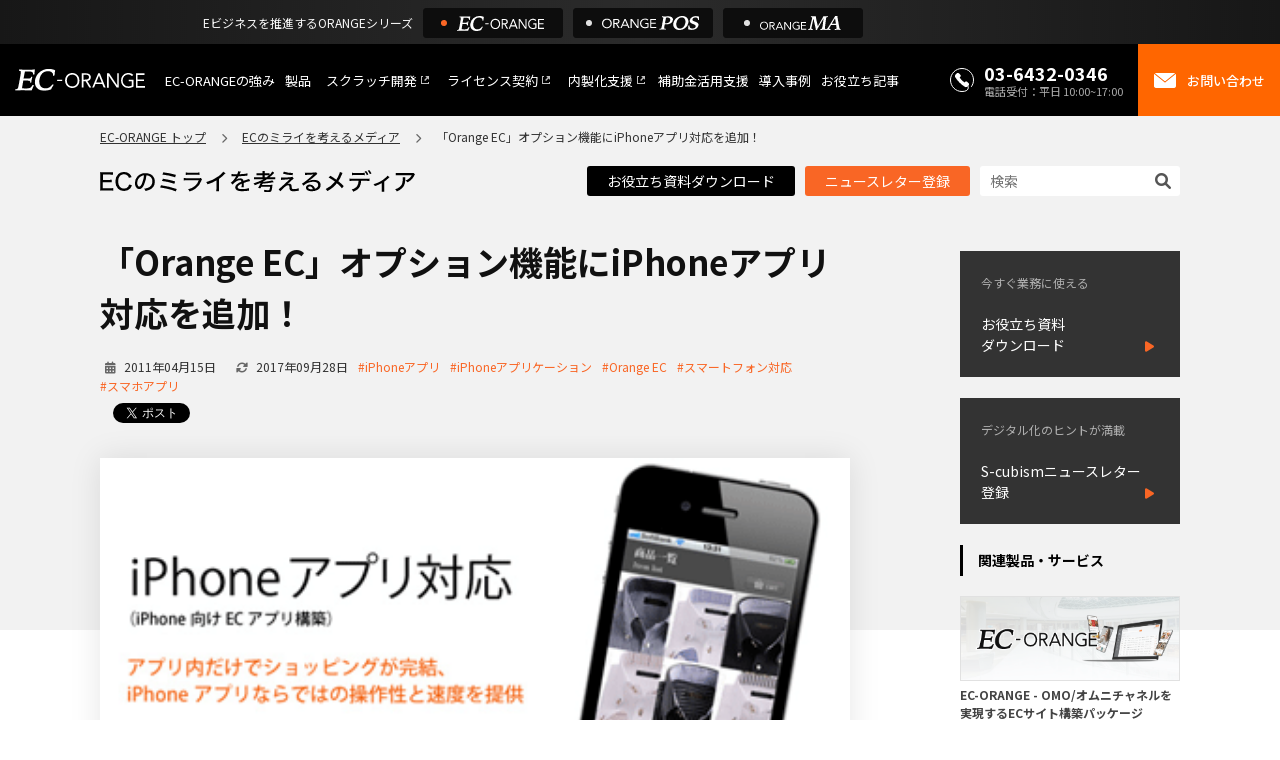

--- FILE ---
content_type: text/html; charset=UTF-8
request_url: https://ec-orange.jp/ec-media/?p=1545
body_size: 11896
content:
                                    
<!DOCTYPE html>
<html lang="ja">


<head>
  <meta name='robots' content='max-image-preview:large' />

<!-- All in One SEO Pack 2.3.15.3 by Michael Torbert of Semper Fi Web Design[,] -->
<meta name="description"  content="EC-CUBEベースのEC構築パッケージ「Orange EC」では、スマートフォン対応へのニーズが高まる中、オプション機能として、iPhoneアプリ対応を提供開始しました。" />

<link rel="canonical" href="https://ec-orange.jp/ec-media/?p=1545" />
<!-- /all in one seo pack -->
<script type="text/javascript">
window._wpemojiSettings = {"baseUrl":"https:\/\/s.w.org\/images\/core\/emoji\/14.0.0\/72x72\/","ext":".png","svgUrl":"https:\/\/s.w.org\/images\/core\/emoji\/14.0.0\/svg\/","svgExt":".svg","source":{"concatemoji":"https:\/\/ec-orange.jp\/ec-media\/wp-includes\/js\/wp-emoji-release.min.js?ver=6.2.2"}};
/*! This file is auto-generated */
!function(e,a,t){var n,r,o,i=a.createElement("canvas"),p=i.getContext&&i.getContext("2d");function s(e,t){p.clearRect(0,0,i.width,i.height),p.fillText(e,0,0);e=i.toDataURL();return p.clearRect(0,0,i.width,i.height),p.fillText(t,0,0),e===i.toDataURL()}function c(e){var t=a.createElement("script");t.src=e,t.defer=t.type="text/javascript",a.getElementsByTagName("head")[0].appendChild(t)}for(o=Array("flag","emoji"),t.supports={everything:!0,everythingExceptFlag:!0},r=0;r<o.length;r++)t.supports[o[r]]=function(e){if(p&&p.fillText)switch(p.textBaseline="top",p.font="600 32px Arial",e){case"flag":return s("\ud83c\udff3\ufe0f\u200d\u26a7\ufe0f","\ud83c\udff3\ufe0f\u200b\u26a7\ufe0f")?!1:!s("\ud83c\uddfa\ud83c\uddf3","\ud83c\uddfa\u200b\ud83c\uddf3")&&!s("\ud83c\udff4\udb40\udc67\udb40\udc62\udb40\udc65\udb40\udc6e\udb40\udc67\udb40\udc7f","\ud83c\udff4\u200b\udb40\udc67\u200b\udb40\udc62\u200b\udb40\udc65\u200b\udb40\udc6e\u200b\udb40\udc67\u200b\udb40\udc7f");case"emoji":return!s("\ud83e\udef1\ud83c\udffb\u200d\ud83e\udef2\ud83c\udfff","\ud83e\udef1\ud83c\udffb\u200b\ud83e\udef2\ud83c\udfff")}return!1}(o[r]),t.supports.everything=t.supports.everything&&t.supports[o[r]],"flag"!==o[r]&&(t.supports.everythingExceptFlag=t.supports.everythingExceptFlag&&t.supports[o[r]]);t.supports.everythingExceptFlag=t.supports.everythingExceptFlag&&!t.supports.flag,t.DOMReady=!1,t.readyCallback=function(){t.DOMReady=!0},t.supports.everything||(n=function(){t.readyCallback()},a.addEventListener?(a.addEventListener("DOMContentLoaded",n,!1),e.addEventListener("load",n,!1)):(e.attachEvent("onload",n),a.attachEvent("onreadystatechange",function(){"complete"===a.readyState&&t.readyCallback()})),(e=t.source||{}).concatemoji?c(e.concatemoji):e.wpemoji&&e.twemoji&&(c(e.twemoji),c(e.wpemoji)))}(window,document,window._wpemojiSettings);
</script>
<style type="text/css">
img.wp-smiley,
img.emoji {
	display: inline !important;
	border: none !important;
	box-shadow: none !important;
	height: 1em !important;
	width: 1em !important;
	margin: 0 0.07em !important;
	vertical-align: -0.1em !important;
	background: none !important;
	padding: 0 !important;
}
</style>
	<link rel='stylesheet' id='wp-block-library-css' href='https://ec-orange.jp/ec-media/wp-includes/css/dist/block-library/style.min.css?ver=6.2.2' type='text/css' media='all' />
<link rel='stylesheet' id='classic-theme-styles-css' href='https://ec-orange.jp/ec-media/wp-includes/css/classic-themes.min.css?ver=6.2.2' type='text/css' media='all' />
<style id='global-styles-inline-css' type='text/css'>
body{--wp--preset--color--black: #000000;--wp--preset--color--cyan-bluish-gray: #abb8c3;--wp--preset--color--white: #ffffff;--wp--preset--color--pale-pink: #f78da7;--wp--preset--color--vivid-red: #cf2e2e;--wp--preset--color--luminous-vivid-orange: #ff6900;--wp--preset--color--luminous-vivid-amber: #fcb900;--wp--preset--color--light-green-cyan: #7bdcb5;--wp--preset--color--vivid-green-cyan: #00d084;--wp--preset--color--pale-cyan-blue: #8ed1fc;--wp--preset--color--vivid-cyan-blue: #0693e3;--wp--preset--color--vivid-purple: #9b51e0;--wp--preset--gradient--vivid-cyan-blue-to-vivid-purple: linear-gradient(135deg,rgba(6,147,227,1) 0%,rgb(155,81,224) 100%);--wp--preset--gradient--light-green-cyan-to-vivid-green-cyan: linear-gradient(135deg,rgb(122,220,180) 0%,rgb(0,208,130) 100%);--wp--preset--gradient--luminous-vivid-amber-to-luminous-vivid-orange: linear-gradient(135deg,rgba(252,185,0,1) 0%,rgba(255,105,0,1) 100%);--wp--preset--gradient--luminous-vivid-orange-to-vivid-red: linear-gradient(135deg,rgba(255,105,0,1) 0%,rgb(207,46,46) 100%);--wp--preset--gradient--very-light-gray-to-cyan-bluish-gray: linear-gradient(135deg,rgb(238,238,238) 0%,rgb(169,184,195) 100%);--wp--preset--gradient--cool-to-warm-spectrum: linear-gradient(135deg,rgb(74,234,220) 0%,rgb(151,120,209) 20%,rgb(207,42,186) 40%,rgb(238,44,130) 60%,rgb(251,105,98) 80%,rgb(254,248,76) 100%);--wp--preset--gradient--blush-light-purple: linear-gradient(135deg,rgb(255,206,236) 0%,rgb(152,150,240) 100%);--wp--preset--gradient--blush-bordeaux: linear-gradient(135deg,rgb(254,205,165) 0%,rgb(254,45,45) 50%,rgb(107,0,62) 100%);--wp--preset--gradient--luminous-dusk: linear-gradient(135deg,rgb(255,203,112) 0%,rgb(199,81,192) 50%,rgb(65,88,208) 100%);--wp--preset--gradient--pale-ocean: linear-gradient(135deg,rgb(255,245,203) 0%,rgb(182,227,212) 50%,rgb(51,167,181) 100%);--wp--preset--gradient--electric-grass: linear-gradient(135deg,rgb(202,248,128) 0%,rgb(113,206,126) 100%);--wp--preset--gradient--midnight: linear-gradient(135deg,rgb(2,3,129) 0%,rgb(40,116,252) 100%);--wp--preset--duotone--dark-grayscale: url('#wp-duotone-dark-grayscale');--wp--preset--duotone--grayscale: url('#wp-duotone-grayscale');--wp--preset--duotone--purple-yellow: url('#wp-duotone-purple-yellow');--wp--preset--duotone--blue-red: url('#wp-duotone-blue-red');--wp--preset--duotone--midnight: url('#wp-duotone-midnight');--wp--preset--duotone--magenta-yellow: url('#wp-duotone-magenta-yellow');--wp--preset--duotone--purple-green: url('#wp-duotone-purple-green');--wp--preset--duotone--blue-orange: url('#wp-duotone-blue-orange');--wp--preset--font-size--small: 13px;--wp--preset--font-size--medium: 20px;--wp--preset--font-size--large: 36px;--wp--preset--font-size--x-large: 42px;--wp--preset--spacing--20: 0.44rem;--wp--preset--spacing--30: 0.67rem;--wp--preset--spacing--40: 1rem;--wp--preset--spacing--50: 1.5rem;--wp--preset--spacing--60: 2.25rem;--wp--preset--spacing--70: 3.38rem;--wp--preset--spacing--80: 5.06rem;--wp--preset--shadow--natural: 6px 6px 9px rgba(0, 0, 0, 0.2);--wp--preset--shadow--deep: 12px 12px 50px rgba(0, 0, 0, 0.4);--wp--preset--shadow--sharp: 6px 6px 0px rgba(0, 0, 0, 0.2);--wp--preset--shadow--outlined: 6px 6px 0px -3px rgba(255, 255, 255, 1), 6px 6px rgba(0, 0, 0, 1);--wp--preset--shadow--crisp: 6px 6px 0px rgba(0, 0, 0, 1);}:where(.is-layout-flex){gap: 0.5em;}body .is-layout-flow > .alignleft{float: left;margin-inline-start: 0;margin-inline-end: 2em;}body .is-layout-flow > .alignright{float: right;margin-inline-start: 2em;margin-inline-end: 0;}body .is-layout-flow > .aligncenter{margin-left: auto !important;margin-right: auto !important;}body .is-layout-constrained > .alignleft{float: left;margin-inline-start: 0;margin-inline-end: 2em;}body .is-layout-constrained > .alignright{float: right;margin-inline-start: 2em;margin-inline-end: 0;}body .is-layout-constrained > .aligncenter{margin-left: auto !important;margin-right: auto !important;}body .is-layout-constrained > :where(:not(.alignleft):not(.alignright):not(.alignfull)){max-width: var(--wp--style--global--content-size);margin-left: auto !important;margin-right: auto !important;}body .is-layout-constrained > .alignwide{max-width: var(--wp--style--global--wide-size);}body .is-layout-flex{display: flex;}body .is-layout-flex{flex-wrap: wrap;align-items: center;}body .is-layout-flex > *{margin: 0;}:where(.wp-block-columns.is-layout-flex){gap: 2em;}.has-black-color{color: var(--wp--preset--color--black) !important;}.has-cyan-bluish-gray-color{color: var(--wp--preset--color--cyan-bluish-gray) !important;}.has-white-color{color: var(--wp--preset--color--white) !important;}.has-pale-pink-color{color: var(--wp--preset--color--pale-pink) !important;}.has-vivid-red-color{color: var(--wp--preset--color--vivid-red) !important;}.has-luminous-vivid-orange-color{color: var(--wp--preset--color--luminous-vivid-orange) !important;}.has-luminous-vivid-amber-color{color: var(--wp--preset--color--luminous-vivid-amber) !important;}.has-light-green-cyan-color{color: var(--wp--preset--color--light-green-cyan) !important;}.has-vivid-green-cyan-color{color: var(--wp--preset--color--vivid-green-cyan) !important;}.has-pale-cyan-blue-color{color: var(--wp--preset--color--pale-cyan-blue) !important;}.has-vivid-cyan-blue-color{color: var(--wp--preset--color--vivid-cyan-blue) !important;}.has-vivid-purple-color{color: var(--wp--preset--color--vivid-purple) !important;}.has-black-background-color{background-color: var(--wp--preset--color--black) !important;}.has-cyan-bluish-gray-background-color{background-color: var(--wp--preset--color--cyan-bluish-gray) !important;}.has-white-background-color{background-color: var(--wp--preset--color--white) !important;}.has-pale-pink-background-color{background-color: var(--wp--preset--color--pale-pink) !important;}.has-vivid-red-background-color{background-color: var(--wp--preset--color--vivid-red) !important;}.has-luminous-vivid-orange-background-color{background-color: var(--wp--preset--color--luminous-vivid-orange) !important;}.has-luminous-vivid-amber-background-color{background-color: var(--wp--preset--color--luminous-vivid-amber) !important;}.has-light-green-cyan-background-color{background-color: var(--wp--preset--color--light-green-cyan) !important;}.has-vivid-green-cyan-background-color{background-color: var(--wp--preset--color--vivid-green-cyan) !important;}.has-pale-cyan-blue-background-color{background-color: var(--wp--preset--color--pale-cyan-blue) !important;}.has-vivid-cyan-blue-background-color{background-color: var(--wp--preset--color--vivid-cyan-blue) !important;}.has-vivid-purple-background-color{background-color: var(--wp--preset--color--vivid-purple) !important;}.has-black-border-color{border-color: var(--wp--preset--color--black) !important;}.has-cyan-bluish-gray-border-color{border-color: var(--wp--preset--color--cyan-bluish-gray) !important;}.has-white-border-color{border-color: var(--wp--preset--color--white) !important;}.has-pale-pink-border-color{border-color: var(--wp--preset--color--pale-pink) !important;}.has-vivid-red-border-color{border-color: var(--wp--preset--color--vivid-red) !important;}.has-luminous-vivid-orange-border-color{border-color: var(--wp--preset--color--luminous-vivid-orange) !important;}.has-luminous-vivid-amber-border-color{border-color: var(--wp--preset--color--luminous-vivid-amber) !important;}.has-light-green-cyan-border-color{border-color: var(--wp--preset--color--light-green-cyan) !important;}.has-vivid-green-cyan-border-color{border-color: var(--wp--preset--color--vivid-green-cyan) !important;}.has-pale-cyan-blue-border-color{border-color: var(--wp--preset--color--pale-cyan-blue) !important;}.has-vivid-cyan-blue-border-color{border-color: var(--wp--preset--color--vivid-cyan-blue) !important;}.has-vivid-purple-border-color{border-color: var(--wp--preset--color--vivid-purple) !important;}.has-vivid-cyan-blue-to-vivid-purple-gradient-background{background: var(--wp--preset--gradient--vivid-cyan-blue-to-vivid-purple) !important;}.has-light-green-cyan-to-vivid-green-cyan-gradient-background{background: var(--wp--preset--gradient--light-green-cyan-to-vivid-green-cyan) !important;}.has-luminous-vivid-amber-to-luminous-vivid-orange-gradient-background{background: var(--wp--preset--gradient--luminous-vivid-amber-to-luminous-vivid-orange) !important;}.has-luminous-vivid-orange-to-vivid-red-gradient-background{background: var(--wp--preset--gradient--luminous-vivid-orange-to-vivid-red) !important;}.has-very-light-gray-to-cyan-bluish-gray-gradient-background{background: var(--wp--preset--gradient--very-light-gray-to-cyan-bluish-gray) !important;}.has-cool-to-warm-spectrum-gradient-background{background: var(--wp--preset--gradient--cool-to-warm-spectrum) !important;}.has-blush-light-purple-gradient-background{background: var(--wp--preset--gradient--blush-light-purple) !important;}.has-blush-bordeaux-gradient-background{background: var(--wp--preset--gradient--blush-bordeaux) !important;}.has-luminous-dusk-gradient-background{background: var(--wp--preset--gradient--luminous-dusk) !important;}.has-pale-ocean-gradient-background{background: var(--wp--preset--gradient--pale-ocean) !important;}.has-electric-grass-gradient-background{background: var(--wp--preset--gradient--electric-grass) !important;}.has-midnight-gradient-background{background: var(--wp--preset--gradient--midnight) !important;}.has-small-font-size{font-size: var(--wp--preset--font-size--small) !important;}.has-medium-font-size{font-size: var(--wp--preset--font-size--medium) !important;}.has-large-font-size{font-size: var(--wp--preset--font-size--large) !important;}.has-x-large-font-size{font-size: var(--wp--preset--font-size--x-large) !important;}
.wp-block-navigation a:where(:not(.wp-element-button)){color: inherit;}
:where(.wp-block-columns.is-layout-flex){gap: 2em;}
.wp-block-pullquote{font-size: 1.5em;line-height: 1.6;}
</style>
<link rel='stylesheet' id='wordpress-popular-posts-css-css' href='https://ec-orange.jp/ec-media/wp-content/themes/gorgeous_tcd013/wpp.css?ver=6.2.1' type='text/css' media='all' />
<script type='application/json' id='wpp-json'>
{"sampling_active":0,"sampling_rate":100,"ajax_url":"https:\/\/ec-orange.jp\/ec-media\/index.php?rest_route=\/wordpress-popular-posts\/v1\/popular-posts","api_url":"https:\/\/ec-orange.jp\/ec-media\/index.php?rest_route=\/wordpress-popular-posts","ID":1545,"token":"fc42194f6a","lang":0,"debug":0}
</script>
<script type='text/javascript' src='https://ec-orange.jp/ec-media/wp-content/plugins/wordpress-popular-posts/assets/js/wpp.min.js?ver=6.2.1' id='wpp-js-js'></script>
<link rel="https://api.w.org/" href="https://ec-orange.jp/ec-media/index.php?rest_route=/" /><link rel="alternate" type="application/json" href="https://ec-orange.jp/ec-media/index.php?rest_route=/wp/v2/posts/1545" /><link rel='shortlink' href='https://ec-orange.jp/ec-media/?p=1545' />
<link rel="alternate" type="application/json+oembed" href="https://ec-orange.jp/ec-media/index.php?rest_route=%2Foembed%2F1.0%2Fembed&#038;url=https%3A%2F%2Fec-orange.jp%2Fec-media%2F%3Fp%3D1545" />
<link rel="alternate" type="text/xml+oembed" href="https://ec-orange.jp/ec-media/index.php?rest_route=%2Foembed%2F1.0%2Fembed&#038;url=https%3A%2F%2Fec-orange.jp%2Fec-media%2F%3Fp%3D1545&#038;format=xml" />
<!-- BEGIN: WP-OGP costomized by http://inspire-tech.jp Version: 0.0.3  -->
<meta property="og:title" content="「Orange EC」オプション機能にiPhoneアプリ対応を追加！" />
<meta property="og:type" content="article" />
<meta property="og:image" content="https://ec-orange.jp/ec-media/wp-content/uploads/2011/04/1.gif" />
<meta property="og:url" content="https://ec-orange.jp/ec-media/?p=1545" />
<meta property="og:site_name" content="ECのミライを考えるメディア" />
<!--fb:admins value was blank-->
<meta property="fb:app_id" content="1558993424184233" />
<meta property="og:description" content="EC-CUBEベースのEC構築パッケージ「Orange EC」では、スマートフォン対応へのニーズが高まる中、オプション機能として、iPhoneアプリ対応を提供開始しました。" />
<!-- END: WP-OGP costomized by http://inspire-tech.jp Version: 0.0.3 -->
            <style id="wpp-loading-animation-styles">@-webkit-keyframes bgslide{from{background-position-x:0}to{background-position-x:-200%}}@keyframes bgslide{from{background-position-x:0}to{background-position-x:-200%}}.wpp-widget-placeholder,.wpp-widget-block-placeholder,.wpp-shortcode-placeholder{margin:0 auto;width:60px;height:3px;background:#dd3737;background:linear-gradient(90deg,#dd3737 0%,#571313 10%,#dd3737 100%);background-size:200% auto;border-radius:3px;-webkit-animation:bgslide 1s infinite linear;animation:bgslide 1s infinite linear}</style>
            <script type="application/ld+json">{
    "@context": "https://schema.org",
    "@type": "BreadcrumbList",
    "itemListElement": [
        {
            "@type": "ListItem",
            "position": 1,
            "name": "EC-ORANGE",
            "item": "https://ec-orange.jp/"
        },
        {
            "@type": "ListItem",
            "position": 2,
            "name": "ECのミライを考えるメディア",
            "item": "https://ec-orange.jp/ec-media/"
        },
        {
            "@type": "ListItem",
            "position": 3,
            "name": "「Orange EC」オプション機能にiPhoneアプリ対応を追加！",
            "item": "https://ec-orange.jp/ec-media/?p=1545"
        }
    ]
}</script><script type="application/ld+json">
{
    "@context": "https://schema.org",
    "@type": "Article",
    "headline": "「Orange EC」オプション機能にiPhoneアプリ対応を追加！",
    "datePublished": "2011-04-15T20:43:25+09:00",
    "dateModified": "2017-09-28T12:32:55+09:00",
    "author": {
        "@type": "Person",
        "name": "Orange-EC",
        "url": "https://ec-orange.jp/ec-media/?author=2"
    },
    "publisher": {
        "@type": "Organization",
        "name": "EC-ORANGE",
        "logo": {
            "@type": "ImageObject",
            "url": "https://ec-orange.jp/images/common/logo_black.svg"
        }
    },
    "image": "https://ec-orange.jp/ec-media/wp-content/uploads/2011/04/1.gif"
}
</script>
<link rel="icon" href="https://ec-orange.jp/ec-media/wp-content/uploads/2019/04/cropped-icon_ec_tra-1-32x32.png" sizes="32x32" />
<link rel="icon" href="https://ec-orange.jp/ec-media/wp-content/uploads/2019/04/cropped-icon_ec_tra-1-192x192.png" sizes="192x192" />
<link rel="apple-touch-icon" href="https://ec-orange.jp/ec-media/wp-content/uploads/2019/04/cropped-icon_ec_tra-1-180x180.png" />
<meta name="msapplication-TileImage" content="https://ec-orange.jp/ec-media/wp-content/uploads/2019/04/cropped-icon_ec_tra-1-270x270.png" />
		<style type="text/css" id="wp-custom-css">
			.tw-btn {
    background: none !important;
}		</style>
		  <meta charset="UTF-8" />
      <title>
      「Orange EC」オプション機能にiPhoneアプリ対応を追加！ | ECのミライを考えるメディア      | EC-ORANGE
    </title>
    <meta http-equiv="X-UA-Compatible" content="IE=edge,chrome=1" />
  <meta name="viewport" content="width=device-width, initial-scale=1">

  <link rel="stylesheet" href="/css/common/common-header.css">
  <link rel="stylesheet" href="/css/common/header_excursion.css">
  <link rel="stylesheet" href="https://ec-orange.jp/ec-media/wp-content/themes/gorgeous_tcd013/style.css">
  <link rel="stylesheet" href="https://ec-orange.jp/ec-media/wp-content/themes/gorgeous_tcd013/fonts/fa.css">
  <link rel="stylesheet" href="https://cdn.jsdelivr.net/npm/swiper@9/swiper-bundle.min.css" />

  <link rel="alternate" type="application/rss+xml" title="ECのミライを考えるメディア RSS Feed"
    href="https://ec-orange.jp/ec-media/?feed=rss2" />
  <link rel="alternate" type="application/atom+xml" title="ECのミライを考えるメディア Atom Feed"
    href="https://ec-orange.jp/ec-media/?feed=atom" />
  <link rel="pingback" href="https://ec-orange.jp/ec-media/xmlrpc.php" />


  <!-- Google Tag Manager -->
  <script>(function (w, d, s, l, i) {
      w[l] = w[l] || []; w[l].push({
        'gtm.start':
          new Date().getTime(), event: 'gtm.js'
      }); var f = d.getElementsByTagName(s)[0],
        j = d.createElement(s), dl = l != 'dataLayer' ? '&l=' + l : ''; j.async = true; j.src =
          'https://www.googletagmanager.com/gtm.js?id=' + i + dl; f.parentNode.insertBefore(j, f);
    })(window, document, 'script', 'dataLayer', 'GTM-PTLFWQJ');</script>
  <!-- End Google Tag Manager -->
  <!-- Swiper JS -->
  <script src="https://cdn.jsdelivr.net/npm/swiper@9/swiper-bundle.min.js"></script>
</head>
<head>
	<link href="https://ec-orange.jp/ec-media/wp-content/themes/gorgeous_tcd013/css/single.css" rel="stylesheet">
</head>

<body id="blog">
	<div class="excursion">
		<p>Eビジネスを推進するORANGEシリーズ</p>
		<nav>
			<a href="https://ec-orange.jp/" class="on"><img src="/images/common/logo-ec.svg" alt="EC-ORANGE"></a>
			<a href="https://orange-pos.jp/" target="_blank"><img src="/images/common/logo-pos.svg" alt="ONRAGE POS"></a>
			<a href="https://ec-orange.jp/ma/" target="_blank"><img src="/images/common/logo-ma.svg" alt="ORANGE MA"></a>
		</nav>
	</div>	
		<header>
			<figure><a href="/"><img src="/images/common/logo_white.svg" alt="EC-ORANGE"></a></figure>
			<button class="hamburger" aria-label="メニューを開く">
				<span></span>
				<span></span>
				<span></span>
			</button>
			<nav>
				<ul>
					<li><a href="/advantage/">EC-ORANGEの強み</a>
					<ul class="submenu_advantage">
							<li><a href="/advantage/">EC-ORANGEの強み</a></li>
							<li><a href="/advantage/reason.html">選ばれる理由</a></li>
							<li><a href="/advantage/renewal.html">ECサイトのリプレイス</a></li>
							<li><a href="/advantage/solving-problems/">課題解決例</a></li>
							<li><a href="/advantage/function.html">機能一覧</a></li>
							<li><a href="/advantage/cooperate.html">外部サービス連携</a></li>
							<li><a href="/advantage/infra.html">インフラ環境・サポート</a></li>
							<li><a href="/advantage/cost.html">費用</a></li>
						</ul>
					</li>
					<li><a href="/product/">製品</a>
						<ul class="solution">
							<li class="sol-normal"><a href="/product/" class="sol">特長</a></li>
							<li><a href="/mall/" class="sol"><span class="pkg-name">ショッピングモール型 EC</span><span class="sub">マルチテナント、マルチブランドなど</span></a></li>
							<li><a href="/telephone-order/" class="sol" target="_blank"><span class="pkg-name">通販受注対応</span><span class="sub">ECと通販の連動を可能に</span></a></li>
							<li><a href="/support/" class="sol" target="_blank"><span class="pkg-name">EC運用支援</span><span class="sub">継続的に結果を出し続けるECサイトへ</span></a></li>
						</ul>
					</li>
					<li class="external-link"><a href="/scratch/" target="_blank" rel="noopener">スクラッチ開発</a></li>
					<li class="external-link"><a href="/license/" target="_blank" rel="noopener">ライセンス契約</a></li>
					<li class="external-link"><a href="/insourcing/" target="_blank" rel="noopener">内製化支援</a></li>
					<li><a href="/subsidy/" target="_blank" rel="noopener">補助金活用支援</a></li>
					<li><a href="/client/index.html">導入事例</a></li>
					<li><a href="https://ec-orange.jp/ec-media/">お役立ち記事</a></li>
				</ul>
				<p class="tel"><span><img src="/images/common/icon/icon_tel.svg" width="24" height="24" alt=""><span><em><a href="tel:0364320346">03-6432-0346</a></em><small>電話受付：平日 10:00~17:00</small></span></span></p>
				<p class="mail"><a href="/contact/"><img src="/images/common/icon/icon_mail.svg" width="24" height="24" alt=""><em>お問い合わせ</em></a></p>
			</nav>
		</header>	<div class="wrapper">
		<nav class="inner">
			<ul class="breadcrumb">
				<li><a href="/">EC-ORANGE トップ</a></li>
				<li><a href="/ec-media">ECのミライを考えるメディア</a></li>
				<li>
					「Orange EC」オプション機能にiPhoneアプリ対応を追加！				</li>
			</ul>
		</nav>
		<section class="blog-header">
	<div class="inner">
		<a href="/ec-media">		<img class="blog-title" src="https://ec-orange.jp/ec-media/wp-content/themes/gorgeous_tcd013/img/logo_ec.svg" alt="ECのミライを考えるメディア"
			width="315" height="22">
		</a>		<div class="blog-header_group">
			<div class="blog-header_group_pc">
				<a href="/ec-media/?page_id=13975" class="blog-header_btn">お役立ち資料ダウンロード</a>
				<a href="/newsletter" class="blog-header_btn or">ニュースレター登録</a>
			</div>
			<div class="search_area">
				<div class="blog-header_search">
					<form action="/ec-media">
						<input name="s" value="" class="blog-header_search_input"
							maxlength="128" type="text" placeholder="検索" />
						<button type="submit" class="blog-header_search_submit"><i
								class="fa-solid fa-magnifying-glass"></i></button>
					</form>
				</div>
			</div>
		</div>
	</div>
</section>		<div class="blog-header_group_sp">
			<a href="" class="blog-header_btn">お役立ち資料ダウンロード</a>
			<a href="" class="blog-header_btn or">ニュースレター登録</a>
		</div>
						<section class="blog-content inner">
					<main class="post">
						<h1 class="news_headline1" id="page_headline">
							「Orange EC」オプション機能にiPhoneアプリ対応を追加！						</h1>
						<ul class="page-meta">
							<li class="post-meta-date">
								<time datetime="2011-04-15T20:43:25+09:00" class="content-datetime">2011年04月15日</time>
							</li>
							<li class="post-meta-date">
								<time datetime="2011-04-15T20:43:25+09:00" class="content-datetime">2017年09月28日</time>
							</li>
							<li class="post-meta-tag"><a href="https://ec-orange.jp/ec-media/?tag=iphone%e3%82%a2%e3%83%97%e3%83%aa">#iPhoneアプリ</a></li> <li class="post-meta-tag"><a href="https://ec-orange.jp/ec-media/?tag=iphone%e3%82%a2%e3%83%97%e3%83%aa%e3%82%b1%e3%83%bc%e3%82%b7%e3%83%a7%e3%83%b3">#iPhoneアプリケーション</a></li> <li class="post-meta-tag"><a href="https://ec-orange.jp/ec-media/?tag=orange-ec">#Orange EC</a></li> <li class="post-meta-tag"><a href="https://ec-orange.jp/ec-media/?tag=%e3%82%b9%e3%83%9e%e3%83%bc%e3%83%88%e3%83%95%e3%82%a9%e3%83%b3%e5%af%be%e5%bf%9c">#スマートフォン対応</a></li> <li class="post-meta-tag"><a href="https://ec-orange.jp/ec-media/?tag=%e3%82%b9%e3%83%9e%e3%83%9b%e3%82%a2%e3%83%97%e3%83%aa">#スマホアプリ</a></li> 						</ul>
						
<div class="sns-list">
  <!--  -->
    <!-- Facebookいいねボタン -->
    <!--<div class="fb-like" data-href="" data-width="300" data-layout="button" data-action="" data-size="small"
      data-share="true"></div> -->
  <!--  -->
  <!-- Twitterボタン -->
    <div class="tw-btn">
      <a href="https://twitter.com/share?ref_src=twsrc%5Etfw" class="twitter-share-button" data-lang="ja"
        data-show-count="false">Tweet</a>
      <script async src="https://platform.twitter.com/widgets.js" charset="utf-8"></script>
    </div>
  </div>													<figure class="eyecatch-image">
								<div class="eyecatch-image-inner">
																			<img src="https://ec-orange.jp/ec-media/wp-content/uploads/2011/04/1.gif" width="100%" height="auto">
																	</div>
							</figure>
												<div class="page-body">
							<p>EC-CUBEベースのEC構築パッケージ「Orange EC」では、<br />
スマートフォン対応へのニーズが高まる中、<br />
<strong>オプション機能として、iPhoneアプリ対応を提供開始</strong>しました。</p>
<p>従来のiPhone専用表示に加え、<br />
iPhoneアプリケーションとしてのネットショップ・ECを実現させます。</p>
<h5>iPhoneアプリ対応（iPhone向けECアプリ構築）の特長</h5>
<p>・商品閲覧から決済まで、一切ブラウザを介さないスムースな導線<br />
・ブラウザでは実現できない操作性・速度<br />
・商品情報、受注情報は既存ショップのデータと一元管理<br />
・月額制や成果報酬型ではないので、ランニングコストの心配がない</p>
<p>▽詳しくはこちらをご覧ください<br />
<a title="「Orange ECオプション機能「iPhoneアプリ対応」" href="https://ec-orange.jp/">https://ec-orange.jp/</a></p>
<p><a href="https://ec-orange.jp/"><img decoding="async" src="https://ec-orange.jp/ec-media/wp-content/uploads/2011/04/1.gif" alt="Orange ECオプション～iPhoneアプリ対応" title="Orange ECオプション～iPhoneアプリ対応" width="400" height="227" class="aligncenter size-full wp-image-1551" /></a></p>
							<div class="related-articles-box">
								<div class="style5a">関連記事</div>
								<ul class="related-articles">
																					<li>
													<div class="related-article-img">
														<a href="https://ec-orange.jp/ec-media/?p=7462">
																															<img src="https://ec-orange.jp/ec-media/wp-content/uploads/2016/01/titletrend.png" alt="" width="60"
																	height="60">
																													</a>
													</div>
													<div class="related-article-name">
														<a href="https://ec-orange.jp/ec-media/?p=7462">
															<p>
																軽減税率がやってくる！ハンバーガーや牛丼は消費税10％？															</p>
														</a>
													</div>
												</li>
																								<li>
													<div class="related-article-img">
														<a href="https://ec-orange.jp/ec-media/?p=33">
																															<img src="https://ec-orange.jp/ec-media/wp-content/themes/gorgeous_tcd013/img/common/no_image3.jpg"
																	alt="" title=""></img>
																													</a>
													</div>
													<div class="related-article-name">
														<a href="https://ec-orange.jp/ec-media/?p=33">
															<p>
																驚くべき理由でしばらく更新できず…															</p>
														</a>
													</div>
												</li>
																								<li>
													<div class="related-article-img">
														<a href="https://ec-orange.jp/ec-media/?p=16708">
																															<img src="https://ec-orange.jp/ec-media/wp-content/uploads/2017/08/vrarmarket.jpg" alt="" width="60"
																	height="60">
																													</a>
													</div>
													<div class="related-article-name">
														<a href="https://ec-orange.jp/ec-media/?p=16708">
															<p>
																★2021年に2150億米ドル！AR/VR市場の今後★															</p>
														</a>
													</div>
												</li>
																								<li>
													<div class="related-article-img">
														<a href="https://ec-orange.jp/ec-media/?p=8280">
																															<img src="https://ec-orange.jp/ec-media/wp-content/uploads/2016/03/title2.jpg" alt="" width="60"
																	height="60">
																													</a>
													</div>
													<div class="related-article-name">
														<a href="https://ec-orange.jp/ec-media/?p=8280">
															<p>
																軽減税率導入で生活がどう変わるのか															</p>
														</a>
													</div>
												</li>
																								<li>
													<div class="related-article-img">
														<a href="https://ec-orange.jp/ec-media/?p=20177">
																															<img src="https://ec-orange.jp/ec-media/wp-content/uploads/2018/02/E_0202china.jpg" alt="" width="60"
																	height="60">
																													</a>
													</div>
													<div class="related-article-name">
														<a href="https://ec-orange.jp/ec-media/?p=20177">
															<p>
																中国消費者向けの日本商品越境ECが国内事業展開。越境ECと国内ECの二軸で事業強化															</p>
														</a>
													</div>
												</li>
																								<li>
													<div class="related-article-img">
														<a href="https://ec-orange.jp/ec-media/?p=22498">
																															<img src="https://ec-orange.jp/ec-media/wp-content/uploads/2018/08/zozo-shimuamura_og-1200x630.jpg" alt="" width="60"
																	height="60">
																													</a>
													</div>
													<div class="related-article-name">
														<a href="https://ec-orange.jp/ec-media/?p=22498">
															<p>
																ZOZOTOWNに「しまむら」初のネットショップ開設。しまむらEC参入の狙いと背景とは															</p>
														</a>
													</div>
												</li>
																				</ul>

							</div>
							<div class="sns-link-box">
								<div class="share-img">
									<img src="https://ec-orange.jp/ec-media/wp-content/themes/gorgeous_tcd013/img/btn-link.svg" alt="" width="37"
										height="37">
								</div>
								
<!--Type1-->


<div class="sns-list">
  <!--  -->
    <!-- Facebookいいねボタン -->
    <!-- <div class="fb-like" data-href="" data-width="300" data-layout="button" data-action="" data-size="small"
      data-share="true"></div> -->
  <!--  -->
  <!-- Twitterボタン -->
    <div class="tw-btn">
      <a href="https://twitter.com/share?ref_src=twsrc%5Etfw" class="twitter-share-button" data-lang="ja"
        data-show-count="false">Tweet</a>
      <script async src="https://platform.twitter.com/widgets.js" charset="utf-8"></script>
    </div>
    
  <!-- Hatebuボタン -->
    <a href="https://b.hatena.ne.jp/entry/https://ec-orange.jp/ec-media/?p=1545" class="hatena-bookmark-button"
      data-hatena-bookmark-title="「Orange EC」オプション機能にiPhoneアプリ対応を追加！" data-hatena-bookmark-layout="standard-balloon"
      data-hatena-bookmark-lang="ja" title="このエントリーをはてなブックマークに追加"><img
        src="https://b.st-hatena.com/images/entry-button/button-only@2x.png" alt="このエントリーをはてなブックマークに追加" width="20"
        height="20" style="border: none;" /></a>
    <script type="text/javascript" src="https://b.st-hatena.com/js/bookmark_button.js" charset="utf-8"
      async="async"></script>
  
  <!-- Pocketボタン -->
    <a data-pocket-label="pocket" data-pocket-count="horizontal" class="pocket-btn" data-lang="en"></a>
    <script
      type="text/javascript">!function (d, i) { if (!d.getElementById(i)) { var j = d.createElement("script"); j.id = i; j.src = "https://widgets.getpocket.com/v1/j/btn.js?v=1"; var w = d.getElementById(i); d.body.appendChild(j); } }(document, "pocket-btn-js");</script>
  
  
  </div>							</div>
						</div>
					</main>
					
<aside class="sidebar">
  <!-- search area -->
  
                                              <a href="https://ec-orange.jp/ec-media/?page_id=13975" target="_blank" class="sidebar_btn">
                  <span>
                    <small>
                      今すぐ業務に使える                    </small>
                    <p style="white-space:pre-line;">
                      お役立ち資料
ダウンロード                    </p>
                  </span>

                </a>
                                <a href="https://ec-orange.jp/newsletter/" target="_blank" class="sidebar_btn">
                  <span>
                    <small>
                      デジタル化のヒントが満載                    </small>
                    <p style="white-space:pre-line;">
                      S-cubismニュースレター
登録                    </p>
                  </span>

                </a>
                                                      <div class="sidebar_title">
                関連製品・サービス              </div>
                                          <a class="sidebar_banner" href="https://ec-orange.jp/" target="_blank">
                  <img src="https://ec-orange.jp/ec-media/wp-content/uploads/2023/08/banner_ec.png" alt="EC-ORANGE"
                    style="width: 220px;">
                  <p class="side-bnr-short-description">
                    EC-ORANGE - OMO/オムニチャネルを実現するECサイト構築パッケージ                  </p>
                </a>
                                <a class="sidebar_banner" href="https://ec-orange.jp/scratch/" target="_blank">
                  <img src="https://ec-orange.jp/ec-media/wp-content/uploads/2023/08/banner_scratch.png" alt="EC-ORANGEスクラッチフレームワーク"
                    style="width: 220px;">
                  <p class="side-bnr-short-description">
                    短期間でマイクロサービス化を実現。貴社のビジネスに適応するECシステム スクラッチ開発フレームワーク                  </p>
                </a>
                                <a class="sidebar_banner" href="https://ec-orange.jp/license/" target="_blank">
                  <img src="https://ec-orange.jp/ec-media/wp-content/uploads/2023/08/banner_lisence.png" alt="EC-ORANGEライセンス"
                    style="width: 220px;">
                  <p class="side-bnr-short-description">
                    最新の開発基板の提供を受けながら独自のWEBサービスを実現                  </p>
                </a>
                                <a class="sidebar_banner" href="https://ec-orange.jp/telephone-order/" target="_blank">
                  <img src="https://ec-orange.jp/ec-media/wp-content/uploads/2023/08/banner_tel.png" alt="EC-ORANGE通販受注対応"
                    style="width: 220px;">
                  <p class="side-bnr-short-description">
                    通販とECの統合でビジネスの拡大を                  </p>
                </a>
                            <div class="side_widget clearfix widget_block" id="block-8">
<div class="sidebar_title">タグ</div>
<div class="wp-widget-group__inner-blocks"><p class="wp-block-tag-cloud"><a href="https://ec-orange.jp/ec-media/?tag=ec%e3%82%b5%e3%82%a4%e3%83%88" style="font-size:12pt;">ECサイト</a> <a href="https://ec-orange.jp/ec-media/?tag=e%e3%82%b3%e3%83%9e%e3%83%bc%e3%82%b9" style="font-size:12pt;">Eコマース</a> <a href="https://ec-orange.jp/ec-media/?tag=%e5%b0%8f%e5%a3%b2" style="font-size:12pt;">小売</a> <a href="https://ec-orange.jp/ec-media/?tag=%e3%82%aa%e3%83%a0%e3%83%8b%e3%83%81%e3%83%a3%e3%83%8d%e3%83%ab%e3%83%bb%e3%83%aa%e3%83%86%e3%82%a4%e3%83%aa%e3%83%b3%e3%82%b0" style="font-size:12pt;">オムニチャネル・リテイリング</a> <a href="https://ec-orange.jp/ec-media/?tag=%e3%83%9e%e3%83%bc%e3%82%b1%e3%83%86%e3%82%a3%e3%83%b3%e3%82%b0" style="font-size:12pt;">マーケティング</a> <a href="https://ec-orange.jp/ec-media/?tag=%e8%b6%8a%e5%a2%83ec" style="font-size:12pt;">越境EC</a> <a href="https://ec-orange.jp/ec-media/?tag=%e3%82%aa%e3%83%a0%e3%83%8b%e3%83%81%e3%83%a3%e3%83%8d%e3%83%ab" style="font-size:12pt;">オムニチャネル</a> <a href="https://ec-orange.jp/ec-media/?tag=ec-2" style="font-size:12pt;">EC</a> <a href="https://ec-orange.jp/ec-media/?tag=o2o" style="font-size:12pt;">O2O</a> <a href="https://ec-orange.jp/ec-media/?tag=orange-ec" style="font-size:12pt;">Orange EC</a> <a href="https://ec-orange.jp/ec-media/?tag=ai" style="font-size:12pt;">AI</a> <a href="https://ec-orange.jp/ec-media/?tag=sns" style="font-size:12pt;">SNS</a> <a href="https://ec-orange.jp/ec-media/?tag=omni-channel" style="font-size:12pt;">オムニチャネル</a> <a href="https://ec-orange.jp/ec-media/?tag=amazon" style="font-size:12pt;">Amazon</a> <a href="https://ec-orange.jp/ec-media/?tag=%e3%82%aa%e3%83%b3%e3%83%a9%e3%82%a4%e3%83%b3%e3%82%b7%e3%83%a7%e3%83%83%e3%83%94%e3%83%b3%e3%82%b0" style="font-size:12pt;">オンラインショッピング</a> <a href="https://ec-orange.jp/ec-media/?tag=ec%e3%82%b5%e3%82%a4%e3%83%88%e6%a7%8b%e7%af%89" style="font-size:12pt;">ECサイト構築</a> <a href="https://ec-orange.jp/ec-media/?tag=%e3%83%9e%e3%83%bc%e3%82%b1%e3%83%86%e3%82%a3%e3%83%b3%e3%82%b0%e6%88%a6%e7%95%a5" style="font-size:12pt;">マーケティング戦略</a> <a href="https://ec-orange.jp/ec-media/?tag=%e9%85%8d%e9%80%81" style="font-size:12pt;">配送</a> <a href="https://ec-orange.jp/ec-media/?tag=%e6%b5%b7%e5%a4%96%e5%b0%8f%e5%a3%b2" style="font-size:12pt;">海外小売</a> <a href="https://ec-orange.jp/ec-media/?tag=marketing" style="font-size:12pt;">マーケティング</a> <a href="https://ec-orange.jp/ec-media/?tag=%e3%82%af%e3%83%a9%e3%82%a6%e3%83%89" style="font-size:12pt;">クラウド</a> <a href="https://ec-orange.jp/ec-media/?tag=%e3%83%8d%e3%83%83%e3%83%88%e3%82%b7%e3%83%a7%e3%83%83%e3%83%97" style="font-size:12pt;">ネットショップ</a> <a href="https://ec-orange.jp/ec-media/?tag=dx" style="font-size:12pt;">DX</a> <a href="https://ec-orange.jp/ec-media/?tag=%e5%9c%a8%e5%ba%ab%e7%ae%a1%e7%90%86" style="font-size:12pt;">在庫管理</a> <a href="https://ec-orange.jp/ec-media/?tag=%e6%b1%ba%e6%b8%88" style="font-size:12pt;">決済</a> <a href="https://ec-orange.jp/ec-media/?tag=%e3%82%a2%e3%83%97%e3%83%aa" style="font-size:12pt;">アプリ</a> <a href="https://ec-orange.jp/ec-media/?tag=%e9%96%8b%e7%99%ba" style="font-size:12pt;">開発</a> <a href="https://ec-orange.jp/ec-media/?tag=%e3%82%ab%e3%82%b9%e3%82%bf%e3%83%9e%e3%83%bc%e3%82%b5%e3%83%bc%e3%83%93%e3%82%b9" style="font-size:12pt;">カスタマーサービス</a> <a href="https://ec-orange.jp/ec-media/?tag=%e3%82%bd%e3%83%bc%e3%82%b7%e3%83%a3%e3%83%ab%e3%83%a1%e3%83%87%e3%82%a3%e3%82%a2" style="font-size:12pt;">ソーシャルメディア</a> <a href="https://ec-orange.jp/ec-media/?tag=%e4%b8%ad%e5%9b%bd" style="font-size:12pt;">中国</a> <a href="https://ec-orange.jp/ec-media/?tag=omo" style="font-size:12pt;">OMO</a> <a href="https://ec-orange.jp/ec-media/?tag=%e3%81%be%e3%81%a8%e3%82%81%e8%a8%98%e4%ba%8b" style="font-size:12pt;">まとめ記事</a> <a href="https://ec-orange.jp/ec-media/?tag=e-%e3%82%b3%e3%83%9e%e3%83%bc%e3%82%b9" style="font-size:12pt;">e-コマース</a> <a href="https://ec-orange.jp/ec-media/?tag=ec%e6%a7%8b%e7%af%89" style="font-size:12pt;">EC構築</a> <a href="https://ec-orange.jp/ec-media/?tag=%e3%82%bb%e3%82%ad%e3%83%a5%e3%83%aa%e3%83%86%e3%82%a3" style="font-size:12pt;">セキュリティ</a> <a href="https://ec-orange.jp/ec-media/?tag=%e3%83%87%e3%82%b6%e3%82%a4%e3%83%b3" style="font-size:12pt;">デザイン</a> <a href="https://ec-orange.jp/ec-media/?tag=%e5%a3%b2%e4%b8%8a%e3%82%a2%e3%83%83%e3%83%97" style="font-size:12pt;">売上アップ</a> <a href="https://ec-orange.jp/ec-media/?tag=pos" style="font-size:12pt;">POS</a> <a href="https://ec-orange.jp/ec-media/?tag=seo" style="font-size:12pt;">SEO</a> <a href="https://ec-orange.jp/ec-media/?tag=%e3%82%a4%e3%83%b3%e3%82%b9%e3%83%88%e3%83%bc%e3%83%ab" style="font-size:12pt;">インストール</a> </p></div></div>
  </aside>				</section>
				</div>
</body>
		<footer>
			<div class="inner">
				<ul>
					<li><a href="/advantage/">EC-ORANGEの強み</a>
					<ul>
							<li><a href="/advantage/">EC-ORANGEの強み</a></li>
							<li><a href="/advantage/reason.html">選ばれる理由</a></li>
							<li><a href="/advantage/renewal.html">ECサイトのリプレイス</a></li>
							<li><a href="/advantage/solving-problems/">課題解決例</a></li>
							<li><a href="/advantage/function.html">機能一覧</a></li>
							<li><a href="/advantage/cooperate.html">外部サービス連携</a></li>
							<li><a href="/advantage/infra.html">インフラ環境・サポート</a></li>
							<li><a href="/advantage/cost.html">費用</a></li>
						</ul>
				</li>
				</ul>
				<ul>
					<li><a href="/product/">製品</a>
						<ul class="solution">
							<li><a href="/product/">特長</a></li>
							<li><a href="/mall/">ショッピングモール型 EC</a></li>
							<li><a href="/telephone-order/" target="_blank">通販受注対応</a></li>
							<li><a href="/support/" target="_blank">EC運用支援</a></li>
						</ul>
					</li>
				</ul>
				<ul>
					<li><a href="/scratch/" target="_blank" rel="noopener" class="blank">スクラッチ開発</a></li>
				</ul>
				<ul>
					<li><a href="/license/" target="_blank" rel="noopener" class="blank">ライセンス契約</a></li>
				</ul>
				<ul>
					<li><a href="/insourcing/" target="_blank" rel="noopener" class="blank">内製化支援</a></li>
				</ul>
				<ul>
					<li><a href="/subsidy/">補助金活用支援</a></li>
				</ul>
				<ul>
					<li><a href="https://client.s-cubism.com/" target="_blank" rel="noopener" class="blank">導入事例</a></li>
				</ul>
			</div>
			<ul class="footer-sub-link inner">
					<li><a class="blank" href="https://ec-orange.jp/ec-media/" target="_blank" rel="noopener">ECのミライを考えるメディア</a></li>
					<!-- <li><a class="blank" href="https://s-cubism.jp/company/outline.html" target="_blank" rel="noopener">会社概要</a></li> -->
					<!-- <li><a class="blank" href="http://s-cubism.jp/company/policy.html" target="_blank" rel="noopener">個人情報保護方針</a></li> -->
					<li><a href="/glossary/">EC関連キーワード集</a></li>
					<li><a href="/sitemap.html">サイトマップ</a></li>
					<li><a href="/newsletter">ニュースレター登録</a></li>
				</ul>
			<section class="product_link_footer">
    <div class="product_link_footer_inner">
        <p>関連製品<span class="title">エスキュービズムのDX推進ソリューション</span></p>
        <div class="product_link">
            <ul>
                <li><a href="https://orange-pos.jp/" target="_blank" rel="noopener"><img src="/images/common/orange-pos.png" width="146" height="80" alt=""><p>ORANGE POS<br><span>カスタマイズ性に富んだ大規模サービス対応のタブレットPOS</span></p></a></li>
                <li><a href="/ma/" target="_blank" rel="noopener"><img src="/images/common/orange-ma.jpg" width="146" height="80" alt=""><p>ORANGE MA<br><span>広範囲をカバーできるオールインワンMAツール</span></p></a></li>
            </ul>
        </div>
        <div class="corporate_link">
            <div>
                <p><img src="/images/common/sc-logo.png" width="128" height="21" alt="S-cubism"></p>
            </div>
            <ul>
                <li><a href="https://s-cubism.jp/company/">会社情報</a></li>
                <li><a href="https://s-cubism.jp/company/policy.html">個人情報保護方針</a></li>
                <li><a href="https://s-cubism.jp/company/policy2.html">個人情報の取り扱いについて</a></li>
                <li><a href="https://s-cubism.jp/company/cookie-policy.html">cookieポリシー</a></li>
                <!-- <li><a href="/newsletter/">ニュースレター登録</a></li> -->
            </ul>
            <p class="since">使用した画像はShutterstock.comの許可を得ています</p>
            <p class="since">2006‑2026 &copy; S‑cubism Inc.</p>

        </div>
    </div>
</section>
		</footer>
		<link rel="stylesheet" href="/css/common/common-delay.css">

<!-- facebook share button code -->
<div id="fb-root"></div>
<script async defer crossorigin="anonymous" src="https://connect.facebook.net/ja_JP/sdk.js#xfbml=1&version=v16.0"
  nonce="PmTfcXO7"></script>
<script src="https://code.jquery.com/jquery-3.7.0.min.js"
  integrity="sha256-2Pmvv0kuTBOenSvLm6bvfBSSHrUJ+3A7x6P5Ebd07/g=" crossorigin="anonymous"></script>
<script src="/js/common/function.js"></script>
<script type="text/javascript">
  /**
   * ADPLAN v7 Page View Tag
   * Opt, Inc. All rights reserved.
   */
  if (!window._adp) { window._adp = []; }
  window._adp.push({
    emailOrUserIdForMatching: null, // クロスデバイス用のメールアドレスまたは会員ID
    title: null, // イベント発生ページのページタイトル（設定しない場合自動取得）
    locationUrl: null, // イベント発生ページのURL（設定しない場合自動取得）
    s: "ws",
    a: "234",
    u: "https://a234.tracker.adplan7.com/ws/v/j/234",
    db: "https://a234.tracker.adplan7.com/db/pb/234",
    d: "https://a234.tracker.adplan7.com/",
    cd: ["http://ec-orange.jp/"]
  });
  (function (t) {
    var i = document.createElement(t), s;
    i.type = "text/javascript";
    i.src = "https://widget.adplan7.com/s/1.0/ws.js";
    i.charset = "UTF-8";
    i.async = true;
    s = document.getElementsByTagName(t)[0];
    s.parentNode.insertBefore(i, s);
  })("script");
</script>
<script type="text/javascript" src="https://ec-orange.jp/ec-media/wp-content/themes/gorgeous_tcd013/js/more-disp.js"></script>
<script>
    var swiper = new Swiper(".mySwiper", {
      slidesPerView: 1,
      centeredSlides: false,
      grabCursor: true,
      keyboard: {
        enabled: true,
      },
      breakpoints: {
        600: {
          slidesPerGroup: 2,
          slidesPerView: 2,
        },
      },
      navigation: {
        nextEl: ".swiper-button-next",
        prevEl: ".swiper-button-prev",
      },
      pagination: {
        el: ".swiper-pagination",
        clickable: true,
      },
      autoplay: {
        delay: 8000,
      },
    });
  </script>
</html>

--- FILE ---
content_type: text/css
request_url: https://ec-orange.jp/css/common/common-header.css
body_size: 2976
content:
@charset "UTF-8";

/* ***********************************************
 common-header.css
 - 基礎設定
 - ヘッダー
 - 回遊バナーヘッダー
************************************************** */


/* ------------------------------------------------

 基礎設定

*------------------------------------------------ */
@import url("https://fonts.googleapis.com/css2?family=Noto+Sans+JP:wght@400;500;700&display=swap");
html, body, div, span, object, iframe,
h1, h2, h3, h4, h5, h6, p, blockquote, pre,
abbr, address, cite, code,
del, dfn, em, img, ins, kbd, q, samp,
small, strong, sub, sup, var,
b, i,
dl, dt, dd, ol, ul, li,
fieldset, form, label, legend,
table, caption, tbody, tfoot, thead, tr, th, td,
article, aside, canvas, details, figcaption, figure,
footer, header, hgroup, menu, nav, section, summary,
time, mark, audio, video {
  margin: 0;
  padding: 0;
  border: 0;
  outline: 0;
  font-size: 100%;
  vertical-align: baseline;
  background: transparent;
}
body {
  line-height: 1;
}
article, aside, details, figcaption, figure,
footer, header, hgroup, menu, nav, section {
  display: block;
}
ul {
  list-style: none;
}
blockquote, q {
  quotes: none;
}
blockquote:before, blockquote:after,
q:before, q:after {
  content: '';
  content: none;
}
a {
  margin: 0;
  padding: 0;
  font-size: 100%;
  vertical-align: baseline;
  background: transparent;
}
/* change colours to suit your needs */
ins {
  background-color: #ff9;
  color: #000;
  text-decoration: none;
}

/* change colours to suit your needs */
mark {
  background-color: #ff9;
  color: #000;
  font-style: italic;
  font-weight: bold;
}

del {
  text-decoration: line-through;
}
abbr[title], dfn[title] {
  border-bottom: 1px dotted;
  cursor: help;
}
table {
  border-collapse: collapse;
  border-spacing: 0;
}

/* change border colour to suit your needs */
hr {
  display: block;
  height: 1px;
  border: 0;
  border-top: 1px solid #cccccc;
  margin: 1em 0;
  padding: 0;
}

input, select {
  vertical-align: middle;
}


html {
  font-size: 62.5%;
}

body {
  font-size: 1.5rem;
  font-family: "Noto Sans JP",sans-serif;
  font-weight: 400;
  line-height: 1.5;
}

body.btob {
  background-color: #ddd;
}

body * {
  box-sizing: border-box;
}

body.modal-open {
  overflow: hidden;
}

button,
input,
select,
textarea {
  font-family: inherit;
  font-size: 100%;
}

button {
  background-color: transparent;
  border: none;
  cursor: pointer;
  outline: none;
  padding: 0;
  appearance: none;
  transition: all .3s ease;
}

::-webkit-input-placeholder {
  /* WebKit, Blink, Edge */
  /*color: #ccc;*/
}

:-ms-input-placeholder {
  /* Internet Explorer 10-11 */
  /*color: #ccc;*/
}

::placeholder {
  /* Others */
  /*color: #ccc;*/
}

img {
  max-width: 100%;
  height: auto;
  vertical-align: bottom;
}

a {
  color: #3B88FF;
  transition: all .3s ease;
}

a:hover {
  text-decoration: none;
}

strong {
  color: #FF6600;
}

small {
  font-size: 1.1rem;
}

.white-board {
  background-color: #fff;
}

/* 浜田追記 20201214 */
i {
  font-style: normal;
}

@media screen and (max-width: 559px) {
  body {
    font-size: 1.4rem;
  }
}


/* ------------------------------------------------

 ヘッダー

*------------------------------------------------ */

/* ヘッダー *********************************************************/

header {
  height: 72px;
  background-color: #000;
  color: #fff;
  font-size: 1.3rem;
  display: flex;
}

header {
  position: fixed;
  width: 100%;
  z-index: 999;
   /*回遊バナー対応*/
  top: 46px;
  transition: ease all .3s;
}
header.scroll-1{
  top: 0px;
}

header a {
  color: #fff;
  text-decoration: none;
}

header figure a {
  width: 160px;
  height: 100%;
  display: flex;
  justify-content: center;
  align-items: center;
  padding: 0 15px;
}

header nav {
  display: flex;
  flex-grow: 1;
}

header nav > ul {
  position: relative;
  margin-right: 5px;
  display: flex;
}
header nav > ul li {
  height: 100%;
  position: relative;
}
header nav > ul > li.external-link::after {
  content: "";
  display: block;
  position: absolute;
  background: url("../../images/common/icon/open-window.svg") no-repeat;
  background-size: contain;
  width: 8px;
  height: 8px;
  right: 8px;
  top: calc(50% - 4px);
}


header nav > ul li > ul {
  /* 倉持追加 20200212 */
  overflow: hidden;
  display: flex;
  flex-direction: column;
  position: absolute;
  top: 100%;
  width: 200px;
  height: 0;
  transition: .4s;
}

header nav > ul li:hover > ul.submenu_advantage {
  height: 400px;
}
header nav > ul li:hover > ul.submenu_subsidy{
  height: 150px;
}
header nav > ul li:hover > ul.solution{
  height: 230px;
}

header nav > ul li a {
  height: 100%;
  padding: 0 5px;
  display: flex;
  align-items: center;
}

header nav > ul li.external-link a {
  padding: 0 20px 0 10px;
}

header nav > ul li a:hover {
  text-decoration: underline;
}

header nav > ul li > ul li a,
header nav > ul li > ul li {
  /* height: 50px; */
  padding: 5px;
}

header nav > ul li > ul li {
  background: rgba(0, 0, 0, 0.85);
  border-bottom: solid 1px #444;
}

header nav > ul li > ul li a {
  justify-content: space-between;
}

header nav > ul li > ul li a::after {
  content: "";
  display: inline-block;
  border: solid #666;
  border-width: 1px 1px 0 0;
  width: 4px;
  height: 4px;
  transform: rotate(45deg);
}
header nav > ul li > ul li.external a::after {
  display: none;
}
header nav > ul li > ul li.external a::before {
  content: "";
  display: block;
  position: absolute;
  background: url("../../images/common/icon/open-window.svg") no-repeat;
  background-size: contain;
  width: 8px;
  height: 8px;
  right: 8px;
  top: calc(50% - 4px);
  opacity: .6;
}

header nav p > * {
  height: 100%;
  padding: 0 15px;
  display: flex;
  align-items: center;
}

header nav p img {
  margin-right: 10px;
}

header nav p em {
  line-height: 1;
  font-style: normal;
  font-weight: 500;
  /* 浜田追記 20201214 */
}

header nav p.tel {
  margin-left: auto;
}

header nav p.tel em {
  font-weight: bold;
  font-size: 1.8rem;
  display: block;
}

header nav p.tel small {
  display: block;
  color: #aaa;
  margin-top: 4px;
  line-height: 1;
  font-weight: 400;
  /* 浜田追記 20201214 */
}

header nav p.mail a {
  background-color: #FF6600;
}

header nav p.mail a:hover {
  background-color: #ff3300;
}

/* 浜田追記 20210105 */
header nav > ul li > ul.solution {
  width: 240px;
}

header nav > ul li > ul.solution li {
  height: 60px;
}
header nav > ul li > ul.solution li.sol-normal {
  height: 50px;
}

header nav > ul li > ul.solution li a.sol {
  display: block;
  padding: 8px 20px 0;
}

header nav > ul li > ul.solution li a.sol::after {
  position: absolute;
  right: 15px;
  top: 50%;
}

header nav > ul li > ul.solution li a.sol span.sub {
  display: block;
  font-size: 0.9rem;
  color: #FF6600;
  line-height: 1em;
  margin-top: 4px;
}

header nav > ul li > ul.solution li a.sol:hover,
header nav > ul li > ul.solution li a.sol:hover span.sub {
  text-decoration: none !important;
}

header nav > ul li > ul.solution li a.sol:hover span.pkg-name {
  text-decoration: underline;
}

/* ハンバーガーメニュー */
.hamburger,
.hamburger span {
  display: inline-block;
  transition: all .4s;
  box-sizing: border-box;
}

.hamburger {
  display: none;
  width: 44px;
  height: 44px;
  position: fixed;
  right: 10px;
  top: 10px;
  z-index: 101;
}

.hamburger span {
  position: absolute;
  left: 10%;
  width: 80%;
  height: 2px;
  background-color: #fff;
  border-radius: 2px;
  box-shadow: 0 0 6px 0 rgba(0, 0, 0, 0.3);
}

.hamburger span:nth-of-type(1) {
  top: 10px;
}

.hamburger span:nth-of-type(2) {
  top: 21px;
}

.hamburger span:nth-of-type(3) {
  bottom: 10px;
}

.hamburger.active span:nth-of-type(1) {
  -webkit-transform: translateY(11px) rotate(-45deg);
  transform: translateY(11px) rotate(-45deg);
}

.hamburger.active span:nth-of-type(2) {
  opacity: 0;
}

.hamburger.active span:nth-of-type(3) {
  -webkit-transform: translateY(-11px) rotate(45deg);
  transform: translateY(-11px) rotate(45deg);
}


/* ナビゲーション調整 */
@media screen and (min-width: 1404px) {
  header nav > ul li a {
    padding: 0 15px;
    font-size:1.4rem;
  }
}
@media screen and (min-width: 1605px) {
  header nav > ul li a {
    padding: 0 25px;
  }
  header nav > ul li.external-link a {
    padding: 0 35px 0 20px;
  }
  header nav p.tel{
    margin-left: 0;
  }
  header nav > ul {
    justify-content: center;
    margin: 0 auto ;
  }
  header figure a {
    width: 180px;
    height: 100%;
    display: flex;
    justify-content: center;
    align-items: center;
    padding: 0 0 0 20px;
  }
  header nav > ul > li.external-link::after {
    content: "";
    display: block;
    position: absolute;
    background: url(../../images/common/icon/open-window.svg) no-repeat;
    background-size: contain;
    width: 8px;
    height: 8px;
    right: 20px;
    top: calc(50% - 4px);
}
}

@media screen and (max-width: 1270px) {
  header {
    height: 64px;
  }
  header figure a {
    padding: 0 20px;
  }
  header figure a img {
    width: 120px;
  }
  header nav {
    pointer-events: none;
    display: block;
    position: fixed;
    left: 0;
    top: 0;
    width: 100%;
    padding-top: 64px;
    background: #000;
    z-index: 100;
    opacity: 0;
    transform: scale(0.9);
    transition: all .3s ease;
  }
  header .hamburger.active ~ nav {
    pointer-events: all;
    display: block;
    opacity: 1;
    transform: scale(1);
    max-height: 100%;
    overflow-x: hidden;
    overflow-y: scroll;
  }
  .hamburger {
    display: inline-block;
  }
  .hamburger span {
    height: 2px;
    width: 80%;
    left: 10%;
  }
  header nav ul {
    margin-right: 0;
    margin-bottom: 10px;
    flex-direction: column;
  }
  header nav > ul > li::before {
    content: none;
  }
  header nav p > * {
    justify-content: center;
  }
  header nav p.tel {
    border-left: none;
  }
  header nav p.tel > * {
    padding: 15px 20px;
  }
  header nav p.mail > a {
    padding: 20px;
  }
  header nav ul li a, header nav > ul li.external-link a {
    padding: 15px 20px;
  }
  header nav > ul li {
    height: auto;
    border-bottom: 1px dotted #666;
  }
  header nav > ul li > ul {
    margin-bottom: 0;
  }
  header nav > ul li > ul > li {
    background: #333;
    padding-left: 15px;
    border-bottom: none;
  }
  header nav > ul li > ul li a, header nav > ul li > ul li {
    height: auto;
  }
  header nav > ul li > ul.solution {
    width: auto;
  }
  header nav > ul li > ul.solution li {
    height: auto;
  }
  header nav > ul li > ul.solution li a.sol {
    padding: 8px 20px;
  }
}

@media screen and (max-width: 1270px) {
  header nav > ul li > ul {
    position: static;
    width: auto;
    height: auto;
    margin-bottom: 0;
  }
  header nav > ul li:hover > ul {
    height: auto;
  }
  header nav > ul li > ul {
    display: block;
  }
  .hamburger{
    top: 60px;
  }
  .hamburger.scroll-1{
    top: 10px;
  }
}
@media screen and (max-width: 599px) {
  header{
    top: 65px;
  }
  header.scroll-1{
    top: 0px;
  }
  .hamburger{
    top: 75px;
  }
  .hamburger.scroll-1{
    top: 10px;
  }
}


--- FILE ---
content_type: text/css
request_url: https://ec-orange.jp/ec-media/wp-content/themes/gorgeous_tcd013/style.css
body_size: 7043
content:
@charset "UTF-8";

/*
Theme Name: SC Media 23
Description: This theme is used on the ORANGE POS website.
Author: S-cubism Inc.
Version: 1.0
*/
/***********************************************************************
  General settings 共通設定
************************************************************************/
body {
  word-break: break-all;
}

.post-meta-tag>a {
  color: #f96625;
}

.page_navi .page-numbers li span.current>a {
  background: #000;
}

a {
  cursor: pointer;
}

body#blog {
  background: white;
  background: linear-gradient(to bottom, #f2f2f2 630px, white 630px, white);
}

body#blog.gray-bg {
  background: #f2f2f2;
}

#blog .wrapper {
  margin-top: 118px;
  font-size: 10px;
  color: #111;
}

#blog a {
  text-decoration: none;
}

#blog .wrapper .inner {
  width: 1080px;
  margin: 0 auto;
}

@media screen and (max-width: 1080px) {
  #blog .wrapper .inner {
    width: 100%;
    margin: 0 auto;
    padding-left: 15px;
    padding-right: 15px;
  }
}

@media screen and (max-width: 599px) {
  #blog .wrapper {
    margin-top: 129px;
    padding-top: 15px;
  }
}

@media screen and (max-width: 599px) {
  body#blog {
    background: white;
    background: linear-gradient(to bottom, #f2f2f2 189px, white 189px, white);
  }
}

/* トップ・記事以外のメインエリア(右エリア) */
#content {
  background: #fff;
  overflow: hidden;
  margin: 0;
  padding-bottom: 30px;
}

/* パンくず
------------------------------------------------------------------- */
#blog .breadcrumb {
  display: flex;
  font-size: 1.2rem;
  color: #333;
  padding: 10px 0 20px;
}

#blog .breadcrumb li>a {
  color: #333;
  text-decoration: underline;
}

#blog .breadcrumb li::after {
  content: "\f054";
  font-weight: 900;
  font-family: 'Font Awesome 6 Free';
  padding: 0 15px;
  font-size: 1rem;
  color: #666;
}

#blog .breadcrumb li:last-child::after {
  display: none;
}

@media screen and (max-width: 599px) {
  #blog .breadcrumb {
    display: none;
  }

  .wrapper>nav.inner {
    display: none;
  }

  .wrapper>nav.inner {
    display: none;
  }
}

/* ブログヘッダー
------------------------------------------------------------------- */
/* 検索ボックス以外の要素 */
.blog-header {
  height: 30px;
  font-size: 1.4rem;
  margin-bottom: 30px;
}

.blog-header .inner {
  display: flex;
  justify-content: space-between;
  align-items: center;
}

.blog-header_group,
.blog-header_group_pc {
  display: flex;
}

.blog-header_group_sp {
  display: none;
}

.blog-header_btn {
  display: flex;
  align-items: center;
  justify-content: center;
  padding: 0 20px;
  height: 30px;
  line-height: 1;
  color: white;
  background: #000;
  border-radius: 3px;
  margin: 0 5px;
  transition: ease all .3s;
}

.blog-header_btn.or {
  background: #F96625;
}

.blog-header_btn:hover {
  filter: saturate(1.3);
  opacity: .8;
}

@media screen and (max-width: 1080px) {
  .blog-header {
    font-size: 1.2rem;
  }

  .blog-title {
    height: 16px;
    width: auto;
  }

  .blog-header_btn {
    display: flex;
    align-items: center;
    justify-content: center;
    padding: 0 10px;
    height: 30px;
    line-height: 1;
    color: white;
    background: #000;
    border-radius: 3px;
    margin: 0 5px;
  }
}

@media screen and (max-width: 599px) {
  .blog-header {
    margin-bottom: 5px;
  }

  #blog .blog-header>.inner {
    padding: 0 10px;
  }

  .blog-title {
    height: 14px;
  }

  .blog-header_group_pc {
    display: none;
  }

  .blog-header_group_sp {
    display: flex;
    background: #f2f2f2;
    padding: 10px 5px;
  }

  .blog-header_btn {
    display: flex;
    padding: 0 5px;
    width: 50%;
    box-sizing: border-box;
    margin: 0 5px;
    font-size: 1.2rem;
  }
}

/* 検索ボックス */
.blog-header_search {
  display: block;
  position: relative;
  padding-left: 5px;
}

input[type="text"].blog-header_search_input {
  background: #fff;
  /* border: 1px solid #e9e9e9; */
  border: unset;
  width: 200px;
  height: 30px;
  padding: 0 10px;
  border-radius: 3px;
}

button[type="submit"].blog-header_search_submit {
  display: flex;
  align-items: center;
  text-align: center;
  height: 30px;
  width: 30px;
  border-radius: 4px;
  background: rgba(255, 255, 255, 0);
  position: absolute;
  top: 0px;
  right: 0px;
  padding: 5px;
  color: #555;
  font-size: 1.6rem;
}

@media screen and (max-width: 1080px) {
  input[type="text"].blog-header_search_input {
    max-width: 100px;
  }
}

@media screen and (max-width: 599px) {
  input[type="text"].blog-header_search_input {
    min-width: 130px;
  }
}

/* コンテントエリアのレイアウト
------------------------------------------------------------------- */
/* main+sidebar */
#blog .blog-content {
  display: flex;
  justify-content: space-between;
  font-size: 1.6rem;
  padding-bottom: 100px;
  padding-top: 10px;
}

/* メイン */
#blog main {
  flex-grow: 2;
}

.page-body>div {
  width: 100%;
  max-width: 750px;
}

/* サイドバー */
aside.sidebar {
  width: 220px;
  min-width: 220px;
  margin-left: 60px;
  padding-top: 15px;
}

@media screen and (max-width: 1080px) {

  /* サイドバー */
  aside.sidebar {
    width: 190px;
    min-width: 190px;
  }
}

@media screen and (max-width: 599px) {

  /* main+sidebar */
  #blog .blog-content {
    flex-direction: column;
    padding-bottom: 30px;
    padding-top: 30px;
  }

  /* サイドバー */
  aside.sidebar {
    width: 100%;
    min-width: unset;
    margin-left: 0;
  }

  aside.sidebar br {
    display: none;
  }
}

/* サイドバー内の要素
------------------------------------------------------------------- */
/* h2 → div.sidebar_title に変更：2025/05/24 松村 */
.sidebar h2 {
  font-size: 1.4rem;
  font-weight: 900;
  color: #000;
  border-left: 3px solid #000;
  padding: 5px 0 5px 15px;
  margin-bottom: 20px;
}
.sidebar .sidebar_title {
  font-size: 1.4rem;
  font-weight: 900;
  color: #000;
  border-left: 3px solid #000;
  padding: 5px 0 5px 15px;
  margin-bottom: 20px;
}

/* サイドバーの飾りボタン */
a.sidebar_btn {
  display: block;
  position: relative;
  padding: 20px 20px;
  margin-bottom: 21px;
  color: white;
  background: rgb(51, 51, 51);
  border: 1px solid #333;
  font-size: 1.4rem;
  overflow: hidden;
  position: relative;
}

a.sidebar_btn span {
  position: relative;
  z-index: 6;
}

a.sidebar_btn:before {
  position: absolute;
  top: 0;
  left: 0;
  width: 100%;
  height: 100%;
  content: '';
  transition: all .3s ease-in-out;
  transform: translateX(-100%);
  background: #222;
  z-index: 5;
}

a.sidebar_btn::after {
  position: absolute;
  content: "\f04b";
  font-weight: 900;
  font-family: 'Font Awesome 6 Free';
  color: #F96625;
  bottom: 20px;
  right: 25px;
  font-size: 1.2rem;
  z-index: 6;
  transition: all ease-in-out .2s;
}

a.sidebar_btn:hover:before {
  transform: translateX(0%);
}

a.sidebar_btn:hover:after {
  transform: translateX(5px);
}

a.sidebar_btn.light {
  color: #111;
  background: #fefefe;
  border: 1px solid #ededed;
}

a.sidebar_btn.light:before {
  background: #f9f9f9;
}

a.sidebar_btn:last-child {
  margin-bottom: 30px;
}

a.sidebar_btn small {
  color: #AFAFAF;
  font-size: 1.2rem;
}

a.sidebar_btn.light small {
  color: #333;
  font-size: 1.2rem;
}

/* 関連製品・サービス */
a.sidebar_banner {
  display: block;
  margin-bottom: 20px;
}

a.sidebar_banner>img {
  border: 1px solid #e1e1e1;
  margin-bottom: 5px;
  transition: ease all .3s;
}

a.sidebar_banner:hover>img {
  border: 1px solid #ccc;
  filter: brightness(1.15);
}

a.sidebar_banner>p {
  font-size: 1.2rem;
  color: #444;
  font-weight: 900;
  transition: ease all .3s;
}

a.sidebar_banner:hover>p {
  color: #666;
}

@media screen and (max-width: 599px) {

  /* 関連製品・サービス */
  a.sidebar_banner {
    display: block;
    margin-bottom: 20px;
    background: #f7f7f7;
    padding: 15px;
    text-align: center;
  }

  a.sidebar_banner>img {
    display: block;
    width: 80%;
    height: auto;
    margin: 0 auto 10px;
  }

  a.sidebar_banner>p {
    font-size: 1.2rem;
    color: #444;
    font-weight: 900;
  }
}

/* タグクラウド */
.wp-block-tag-cloud a {
  margin-right: 7px;
}

.wp-block-tag-cloud a::before {
  content: "#";
  padding-right: 2px;
}

/***********************************************************************
  single 投稿
************************************************************************/
/* タイトルエリア */
.page-meta {
  display: flex;
  margin-bottom: 10px;
  flex-wrap: wrap;
}

.post-meta-date {
  color: #333333;
  font-size: 1.2rem;
  display: block;
  margin: auto 0;
  padding-right: 10px;
}

.post-meta-date::before {
  content: "\f073";
  font-weight: 900;
  font-family: 'Font Awesome 6 Free';
  padding: 0px 5px;
  font-size: 1.2rem;
  color: #666;
}

.post-meta-date:nth-of-type(2)::before {
  content: "\f2f1";
  margin-left: 5px;
}

.post-meta-tag {
  font-size: 1.2rem;
  color: #F96625;
}

.eyecatch-image {
  margin-bottom: 40px;
  box-shadow: 0 0 30px rgba(0, 0, 0, .1);
}

@media screen and (min-width:600px) {
  .post {
    max-width: 750px;
  }
}

@media screen and (max-width: 599px) {
  .post-meta-date {
    width: 100%;
    margin: 3px -5px;
  }

  .post-meta-tag {
    margin-right: 10px;
    margin-left: 0;
  }

  .post-meta-tag:nth-of-type(1) {
    margin-left: 0;
  }

  .post-meta-date:nth-of-type(2)::before {
    margin-left: 0;
  }
}

/* ----------------------------------------------------------------------
text - テキスト設定
---------------------------------------------------------------------- */
.post>.page-body>p {
  padding-bottom: 2.4rem;
  line-height: 1.6;
  color: #222;

}

.post>.page-body a {
  color: #F96625;
}

.post>.page-body a:hover {
  text-decoration: underline !important;
}



/* ----------------------------------------------------------------------
font-color - フォントカラー
---------------------------------------------------------------------- */
.red {
  color: #F02E1C;
}

.blue {
  color: #306DD0;
}

.green {
  color: #009858;
}

.orange {
  color: #F04A00;
}

.yellow {
  color: #D69C00;
}

.pink {
  color: #FF106C;
}

.gray {
  color: #666666;
}

.red-bold {
  color: #F02E1C;
  font-weight: bold;
}

.blue-bold {
  color: #306DD0;
  font-weight: bold;
}

.green-bold {
  color: #009858;
  font-weight: bold;
}

.orange-bold {
  color: #F04A00;
  font-weight: bold;
}

.yellow-bold {
  color: #D69C00;
  font-weight: bold;
}

.pink-bold {
  color: #FF106C;
  font-weight: bold;
}

.gray-bold {
  color: #666666;
  font-weight: bold;
}

/* ----------------------------------------------------------------------
background-color - 背景色
---------------------------------------------------------------------- */
.bg-yellow {
  background-color: #FFE840;
}

.bg-blue {
  background-color: #306DD0;
}

.bg-red {
  background-color: #F02E1C;
}

.bg-blue-white {
  background-color: #306DD0;
  color: #FFFFFF;
}

.bg-red-white {
  background-color: #F02E1C;
  color: #FFFFFF;
}

.liner_yl {
  border-bottom: solid 2px #FFE840;
}

.liner_bl {
  border-bottom: solid 2px #306DD0;
}

.liner_rd {
  border-bottom: solid 2px #F02E1C;
}

.marker_yl {
  background: linear-gradient(0deg, #FFF5AC 37%, rgba(255, 255, 255, 0) 37%);
}

.marker_bl {
  background: linear-gradient(0deg, #E3EEFE 37%, rgba(255, 255, 255, 0) 37%);
}

.marker_rd {
  background: linear-gradient(0deg, #FFDEE8 37%, rgba(255, 255, 255, 0) 37%);
}

/* ----------------------------------------------------------------------
button - CSSボタンのスタイル
---------------------------------------------------------------------- */
.btn {
  transition: all ease .3s;
}

.btn:hover {
  filter: saturate(1.3) opacity(.8);
}

.bt_yellow {
  display: inline-block;
  align-items: center;
  background: #FFE83E;
  position: relative;
  color: #000000 !important;
  border-radius: 5px;
  padding: 20px 30px 20px 40px;
  border: 1px solid #FFE83E;
  margin: 20px 0;
}

.bt_yellow::before {
  content: '';
  width: 0;
  height: 0;
  border-style: solid;
  border-width: 6px 0 6px 8px;
  border-color: transparent transparent transparent #333;
  position: absolute;
  top: 41%;
  left: 3%;
}

.bt_blue {
  display: inline-block;
  align-items: center;
  background: #306DD0;
  position: relative;
  color: #FFFFFF !important;
  border-radius: 5px;
  padding: 20px 30px 20px 40px;
  border: 1px solid #306DD0;
  margin: 20px 0;
}

.bt_blue::before {
  content: '';
  width: 0;
  height: 0;
  border-style: solid;
  border-width: 6px 0 6px 8px;
  border-color: transparent transparent transparent #FFFFFF;
  position: absolute;
  top: 41%;
  left: 3%;
}

.bt_red {
  display: inline-block;
  align-items: center;
  background: #F02E00;
  position: relative;
  color: #FFFFFF !important;
  border-radius: 5px;
  padding: 20px 30px 20px 40px;
  border: 1px solid #F02E00;
  margin: 20px 0;
}

.bt_red::before {
  content: '';
  width: 0;
  height: 0;
  border-style: solid;
  border-width: 6px 0 6px 8px;
  border-color: transparent transparent transparent #FFFFFF;
  position: absolute;
  top: 41%;
  left: 3%;
}

.bt_green {
  display: inline-block;
  align-items: center;
  background: #229F6A;
  position: relative;
  color: #FFFFFF !important;
  border-radius: 5px;
  padding: 20px 30px 20px 40px;
  border: 1px solid #229F6A;
  margin: 20px 0;
}

.bt_green::before {
  content: '';
  width: 0;
  height: 0;
  border-style: solid;
  border-width: 6px 0 6px 8px;
  border-color: transparent transparent transparent #FFFFFF;
  position: absolute;
  top: 41%;
  left: 3%;
}

.bt_black {
  display: inline-block;
  align-items: center;
  background: #111111;
  position: relative;
  color: #FFFFFF !important;
  border-radius: 5px;
  padding: 20px 30px 20px 40px;
  border: 1px solid #111111;
  margin: 20px 0;
}

.bt_black::before {
  content: '';
  width: 0;
  height: 0;
  border-style: solid;
  border-width: 6px 0 6px 8px;
  border-color: transparent transparent transparent #FFFFFF;
  position: absolute;
  top: 41%;
  left: 3%;
}

.bt_white {
  display: inline-block;
  align-items: center;
  background: #FFFFFF;
  position: relative;
  color: #333333 !important;
  border-radius: 5px;
  padding: 20px 30px 20px 40px;
  border: 1px solid #CCCCCC;
  margin: 20px 0;
}

.bt_white::before {
  content: '';
  width: 0;
  height: 0;
  border-style: solid;
  border-width: 6px 0 6px 8px;
  border-color: transparent transparent transparent #333333;
  position: absolute;
  top: 41%;
  left: 3%;
}

@media screen and (max-width: 599px) {
  .bt_yellow {
    padding: 10px 30px 10px 45px;
  }

  .bt_yellow::before {
    top: 25%;
    left: 5%;
  }

  .bt_blue {
    padding: 10px 30px 10px 45px;
  }

  .bt_blue::before {
    top: 25%;
    left: 5%;
  }

  .bt_red {
    padding: 10px 30px 10px 45px;
  }

  .bt_red::before {
    top: 25%;
    left: 5%;
  }

  .bt_green {
    padding: 10px 30px 10px 45px;
  }

  .bt_green::before {
    top: 25%;
    left: 5%;
  }

  .bt_black {
    padding: 10px 30px 10px 45px;
  }

  .bt_black::before {
    top: 25%;
    left: 5%;
  }

  .bt_white {
    padding: 10px 30px 10px 45px;
  }

  .bt_white::before {
    top: 25%;
    left: 5%;
  }
}

.strong {
  font-weight: bold;
}

.link-txt a {
  color: #F04A00;
}

.ex-link-txt a {
  color: #F04A00;
  position: relative;
}

.ex-link-txt a::after {
  content: "\f08e";
  font-family: 'Font Awesome 6 Free', sans-serif;
  font-style: normal;
  font-weight: 900;
  margin: auto;
  font-size: 1.6rem;
  position: absolute;
  right: -20px;
  top: 0px;
}

/* 順序なしリスト */
.page-body ul:not(.related-articles) {
  margin-bottom: 20px;
  margin-top: 20px;
  border: solid 2px #EEEEEE;
  padding: 25px;
}

.page-body ul:not(.related-articles) li {
  position: relative;
  padding-left: 25px;
  margin-bottom: 10px;
}

.page-body ul:not(.related-articles) li:last-of-type {
  margin-bottom: 0;
}

.page-body ul:not(.related-articles) li::before {
  content: '';
  position: absolute;
  width: 2px;
  height: 2px;
  border: 3px solid #848484;
  left: 0;
  top: 9px;
  -moz-border-radius: 50px;
  -webkit-border-radius: 50px;
  border-radius: 50px;
}

@media screen and (max-width: 599px) {
  .page-body ul {
    background: #F7F7F7;
    border: none;
    padding: 10px;
  }
}

/* 順序付きリスト */

.page-body ol {
  border: solid 2px #EEEEEE;
  padding: 25px 40px;
  margin-bottom: 20px;
  margin-top: 20px;
}

::marker {
  color: #848484;
  font-weight: bold;
}

.page-body ol li {
  margin-left: 10px;
  margin-bottom: 10px;
}

.page-body ol li:last-of-type {
  margin-bottom: 0;
}

@media screen and (max-width: 599px) {
  .page-body ol {
    padding: 20px 22px;
    border: none;
    background: #F7F7F7;
  }
}

/* リスト(リンク付き) */

.ordered-link-list {
  border: solid 2px #EEEEEE;
  padding: 25px 40px;
  margin-bottom: 20px;
}

.ordered-link-list li {
  position: relative;
  padding-left: 25px;
  color: #F04A00;
}

.ordered-link-list li::before {
  content: '';
  position: absolute;
  width: 2px;
  height: 2px;
  border: 3px solid #848484;
  left: 0;
  top: 9px;
  -moz-border-radius: 50px;
  -webkit-border-radius: 50px;
  border-radius: 50px;
}

@media screen and (max-width: 599px) {
  .ordered-link-list {
    padding: 20px 15px;
    border: none;
    background: #F7F7F7;
  }
}

/* ----------------------------------------------------------------------
flame - 囲み枠
---------------------------------------------------------------------- */
.well {
  background: #F3F3F3;
  border: 2px solid#D5D5D5;
  border-radius: 5px;
  margin-bottom: 20px;
  padding: 20px;
}

.wl_red {
  background: #FFEFEF;
  border: 2px solid#FFACAC;
  border-radius: 5px;
  margin-bottom: 20px;
  padding: 20px;
}

.wl_yellow {
  background: #FFFBDE;
  border: 2px solid#FFE73B;
  border-radius: 5px;
  margin-bottom: 20px;
  padding: 20px;
}

.wl_blue {
  background: #EFF5FF;
  border: 2px solid#7BADFF;
  border-radius: 5px;
  margin-bottom: 20px;
  padding: 20px;
}

.wl_green {
  background: #E3FFF3;
  border: 2px solid#87D5B4;
  border-radius: 5px;
  margin-bottom: 20px;
  padding: 20px;
}

/* ----------------------------------------------------------------------
画像
---------------------------------------------------------------------- */
.page-body p>img {
  padding: 15px 0;
}

.page-body>img {
  padding: 15px 0;
}

.page-body>div>img {
  padding: 15px 0;
  width: 100%;
  max-width: 100%;
}

.post .wp-caption {
  max-width: 100%;
}

.page-body figure img {
  padding: 15px 0;
}

.page-body figure figcaption {
  text-align: end;
  padding-bottom: 15px;
  font-size: 1.2rem;
  color: #666;
}

/* キャプション付き画像エリア(旧) */
.wp-caption-text {
  text-align: end;
  font-size: 1.2rem;
  color: #666;
}


/* ----------------------------------------------------------------------
youtube埋め込み
---------------------------------------------------------------------- */
.ytube {
  width: 100%;
  aspect-ratio: 16 / 9;
  margin: 20px 0;
}

.ytube iframe {
  width: 100%;
  height: 100%;
}

/* ----------------------------------------------------------------------
見出し
---------------------------------------------------------------------- */
.post .news_headline1 {
  font-size: 3.4rem;
  margin-bottom: 20px;
  line-height: 1.5;
}

.post h3,
.post .style4a {
  border-left: 2px solid #111111;
  margin-bottom: 20px;
  background: #F7F7F7;
  padding: 10px 0px 10px 20px;
  font-size: 2rem;
  font-weight: normal;
  margin-top: 30px;
}

.post h2,
.post .style3a {
  font-size: 2.2rem;
  border-bottom: 2px solid;
  margin-bottom: 40px;
  background: none;
  border-left: 0;
  font-weight: bold;
  padding: 30px 0 25px 0;
}

.post .style3b {
  font-size: 2.2rem;
  border-top: 2px solid;
  border-bottom: 1px solid #CCCCCC;
  padding: 10px 0;
  margin-bottom: 30px;
  border-left: 0;
  background: none;
  font-weight: bold;
}

.post .style4b {
  font-size: 2rem;
  border-bottom: 1px solid #CCCCCC;
  padding-bottom: 10px;
  margin-bottom: 20px;
  font-weight: bold;
}

.post .baloon {
  position: relative;
  padding: 10px 20px;
  border-radius: 5px;
  background-color: #000000;
  color: #fff;
  font-size: 2rem;
  margin-bottom: 30px;
}

.post .baloon::after {
  content: '';
  position: absolute;
  top: 100%;
  left: 30px;
  width: 0;
  height: 0;
  border: 8px solid transparent;
  border-top: 10px solid #000000;
}

.post .style5a {
  font-size: 1.8rem;
  background: #F7F7F7;
  padding: 10px 20px;
  margin-bottom: 30px;
  margin-top: 40px;
}
.related-articles-box .style5a {
  font-weight: bold;
}

.post .style5b {
  position: relative;
  padding: 10px 20px;
  border-radius: 5px;
  background-color: #000000;
  color: #fff;
  font-size: 1.8rem;
  margin-bottom: 30px;
}

.post h5.baloon {
  position: relative;
  padding: 10px 20px;
  border-radius: 5px;
  background-color: #000000;
  color: #fff;
  font-size: 1.8rem;
  margin-bottom: 30px;
}

.post h5.baloon::after {
  content: '';
  position: absolute;
  top: 100%;
  left: 30px;
  width: 0;
  height: 0;
  border: 8px solid transparent;
  border-top: 10px solid #000000;
}

.post h6 {
  font-size: 1.6rem;
  position: relative;
  margin-bottom: 30px;
}

/* .post h6::before {
  position: absolute;
  content: "";
  display: inline-block;
  width: 5px;
  height: 5px;
  background: #000000;
  top: 45%;
  left: -10px;
} */

@media screen and (max-width: 599px) {
  .post .news_headline1 {
    font-size: 2rem;
  }

  .post h3,
  .post .style4a {
    background: #ffffff;
  }

  .post h2,
  .post .style3a {
    font-size: 2rem;
  }

  .post .style3b {
    font-size: 2rem;
  }

  .post .style4b {
    font-size: 1.8rem;
    font-weight: normal;
  }

  .post .baloon {
    font-size: 1.8rem;
  }

  .post .baloon::after {
    left: 18px;
    border: 6px solid transparent;
    border-top: 8px solid #000000;
  }

  .post .style5a {
    font-size: 1.8rem;
    background: #F7F7F7;
    padding: 5px 10px;
  }

  .post .style5b {
    padding: 5px 10px;
    font-size: 1.6rem;
  }

  .post h5.baloon {
    padding: 10px 10px;
    font-size: 1.6rem;
  }

  .post h5.baloon::after {
    left: 18px;
    border: 6px solid transparent;
    border-top: 8px solid #000000;
  }

  .post h6 {
    font-size: 1.6rem;
    position: relative;
    margin-left: 15px;
    margin-bottom: 30px;
  }

  .post .post h6::before {
    position: absolute;
    content: "";
    display: inline-block;
    width: 5px;
    height: 5px;
    background: #000000;
    top: 45%;
    left: -10px;
  }
}

/* ページ内記事リンク */
.link-box {
  padding: 20px;
  border: 1px solid #CCCCCC;
  margin-bottom: 30px;
  transition: all ease .3s;
}

.link-main {
  display: flex;
  justify-content: space-between;
  margin-bottom: 10px;
}

.link-img {
  width: 60px;
}

.link-img>img {
  object-fit: cover;
  width: 60px;
  height: 60px;
}

.link-ttl-box {
  width: 90%;
  margin: auto 0;
}

.link-title {
  color: #333333;
  font-weight: bold;
  margin-bottom: 5px;
}

.link-title:hover {
  text-decoration: underline;
}

.link-date {
  color: #333333;
  font-size: 1.2rem;
}

.link-date::before {
  content: "\f073";
  font-weight: 900;
  font-family: 'Font Awesome 6 Free';
  padding: 0 5px;
  font-size: 1.2rem;
}

.link-descreption {
  font-size: 1.2rem;
}

@media screen and (max-width: 599px) {
  .link-ttl-box {
    width: 75%;
    margin: auto;
  }

  .link-title {
    font-size: 14px;
  }

  .link-date {
    font-size: 12px;
  }

  .link-box {
    padding: 10px;
  }
}

/* ページ内記事リンク(旧) */
div.cardlink {
  border: 1px solid #ddd;
  display: flex;
  padding: 15px;
  margin-bottom: 20px;
}

.cardlink_thumbnail {
  min-width: 80px;
  height: 80px;
  margin-right: 15px;
}

.cardlink_thumbnail img {
  object-fit: cover;
}

.cardlink_content {
  flex-grow: 1;
}

.cardlink_content .timestamp {
  font-size: 1.2rem;
}

.cardlink_content .cardlink_title a {
  color: #111 !important;
  font-size: 1.6rem;
}

.cardlink_content .cardlink_excerpt {
  font-size: 1.2rem;
  color: #999;
}

/* 引用エリア */

.post blockquote {
  border-left: 3px solid #777777;
  margin-bottom: 40px;
  padding-bottom: 5px;
}

.post blockquote::before {
  content: "\f10d";
  font-weight: 900;
  font-family: 'Font Awesome 6 Free';
  padding: 0 10px;
  font-size: 2rem;
  color: #666;
}

.post blockquote>p {
  display: block;
  margin-left: 40px;
  margin-bottom: 20px;
  color: #555;
}

cite {
  display: block;
  text-align: end;
  font-size: 1.2rem;
}

@media screen and (max-width: 599px) {

  .quote-text {
    margin-left: 20px;
  }

  cite {
    text-align: left;
    margin-left: 20px;
  }
}



/* テーブルエリア */

.table-box {
  margin-bottom: 40px;
}

.single-table {
  border-collapse: collapse;
  width: 100%;
}

.single-table td {
  border: 1px solid #CCCCCC;
  padding: 10px 20px;
}

.single-table tr td:first-child {
  background-color: #F7F7F7;
  width: 25%;
}

@media screen and (max-width: 599px) {

  .single-table {
    border-collapse: collapse;
    width: 100%;
    border-left: solid 1px #CCCCCC;
    border-right: solid 1px #CCCCCC;
    border-bottom: solid 1px #CCCCCC;
  }

  .single-table tr {
    display: flex;
    flex-wrap: wrap;
    margin-bottom: 10px;
    border-top: solid 1px #CCCCCC;
  }

  .single-table td {
    border: 0;
    padding: 10px 20px;
    width: 100%;
  }

  .single-table tr td:first-child {
    background-color: #F7F7F7;
    width: 100%;
  }
}



/* 記事執筆者エリア */
.author-box {
  border-top: 1px solid #333333;
  display: flex;
  margin-bottom: 40px;
  justify-content: flex-start;
  padding-top: 15px;
}

.auther-data-area {
  margin-left: 25px;
}

.auther-info {
  font-size: 1.4rem;
  margin-bottom: 5px;
}

.auther-name {
  font-weight: bold;
  margin-bottom: 5px;
}

.auther-intro {
  font-size: 1.4rem;
}

/* 旧記事執筆者エリア(綴り違うが、仕方がない。。) */
.editer {
  padding: 15px 25px 25px 25px;
  margin: 30px 0;
  overflow: hidden;
  border: solid 1px #ddd;
  border-radius: 4px;
}

.editer strong {
  color: #000;
}

.editer p {
  padding-bottom: 10px;
  margin: 0;
  overflow: hidden;
  font-size: 0.925em;
}

.editer h5 {
  padding-bottom: 10px;
  font-size: 1.6rem;
  border-bottom: solid 1px #ddd;
  margin-bottom: 20px;
}

.editer div {
  float: left;
  width: 15%;
  margin: 0 4% 0 0;
}

.editer h6 {
  padding-top: 10px;
  margin: 0;
  font-size: 1em;
}

.editer h6::before {
  display: none;
}

@media screen and (max-width: 767px) {
  .editer h6 {
    font-size: 1.5rem;
  }

  .editer>div {
    float: left;
    width: 110px;
    margin: 0 20px 0 0;
    padding: 0;
  }
}

@media screen and (max-width: 479px) {
  .editer div {
    width: 100%;
  }
}

/* ページ下部関連記事リンク */

.related-articles-box {
  margin-bottom: 30px;
}

.related-articles {
  display: flex;
  justify-content: space-between;
  flex-wrap: wrap;
}

.related-articles li {
  width: 49%;
  display: flex;
  justify-content: space-between;
  margin-bottom: 10px;
  align-items: center;
}

.related-articles li:hover p {
  text-decoration: underline;
}

.related-article-img {
  width: 60px;
}

.related-article-img a>img {
  object-fit: cover;
  width: 60px;
  height: 60px;
}

.related-article-name {
  width: 80%;
  font-size: 1.4rem;
  line-height: 1.4;
  margin: auto;
}

.related-article-name p {
  margin-bottom: 0;
}

.related-article-name>a {
  color: #333333 !important;
}

@media screen and (max-width: 599px) {
  .related-articles li {
    width: 100%;
  }
}

/* SNSリンクエリア */
.sns-list {
  display: flex;
  margin-bottom: 35px;
  align-items: center;
}

.tw-btn {
  background: #1D9BF0;
  border-radius: 3px;
  height: 20px;
  font-size: 1.2rem;
  color: #fff;
  height: 20px;
  padding: 0 8px;
  display: block;
  margin-left: 5px;
  margin-top: 3px;
}

.tw-btn i {
  padding-right: 3px;
}

.pocket-btn iframe {
  width: 90px;
}

/* 下部シェアエリア */
.sns-link-box {
  border-top: 1px solid #ccc;
  border-bottom: 1px solid #ccc;
  padding: 20px 10px;
  margin-bottom: 30px;
  display: flex;
  justify-content: center;
}

.share-img {
  width: 37px;
}

.share-img img {
  display: block;
  width: 100%;
  height: auto;
}

.sns-link-box .sns-list {
  display: flex;
  margin-left: 15px;
  margin-bottom: 0;
}

.sns-link-box .tw-btn {
  margin-left: 10px;
}

.hatena-bookmark-button-frame {
  margin-top: 4px;
  margin-left: 10px;
}

.pocket-btn {
  margin-top: 11px;
  margin-left: 10px;
}

@media screen and (max-width: 1080px) {
  .share-img {
    width: 28px;
  }
}

@media screen and (max-width: 599px) {
  .sns-link-box .sns-list {
    margin-left: 0;
  }

  .sns-link-box {
    flex-wrap: wrap;
    justify-content: center;
    padding: 10px 0px;
  }

  .share-img {
    margin-bottom: 10px;
  }

  .sns-list {
    flex-wrap: wrap;
    justify-content: center;
  }
}

/* ページ送り */

#previous_next_post {
  display: flex;
  justify-content: space-around;
}

#previous_post,
#next_post {
  border: solid 1px #EEEEEE;
  color: #F96625;
  width: 48%;
  border-radius: 10px;
}

#previous_post a,
#next_post a {
  padding: 20px 40px;
  font-size: 1.2rem;
  position: relative;
  display: block;
  color: #F96625;
}

#previous_post a::after {
  content: "";
  display: block;
  position: absolute;
  left: 6%;
  top: 50%;
  width: 10px;
  height: 10px;
  border-left: 2px solid #F96625;
  border-bottom: 2px solid #F96625;
  -webkit-transform: translateY(-50%) rotate(45deg);
  transform: translateY(-50%) rotate(45deg);
}

#next_post a::after {
  content: "";
  display: block;
  position: absolute;
  right: 6%;
  top: 50%;
  width: 10px;
  height: 10px;
  border-right: 2px solid #F96625;
  border-top: 2px solid #F96625;
  -webkit-transform: translateY(-50%) rotate(45deg);
  transform: translateY(-50%) rotate(45deg);
}

@media screen and (max-width: 599px) {
  #previous_next_post {
    margin-bottom: 40px;
  }

  #previous_post {
    position: relative;
  }

  #previous_post::after {
    position: absolute;
    content: "";
    border-right: solid 1px #CCCCCC;
    right: 0;
    top: 15px;
    color: #333;
    height: 34px;
  }

  #previous_post,
  #next_post {
    border: 0px;
  }
}

/***********************************************************************
  page 固定ページ
************************************************************************/
/* 見出し */
.page .headline1 {
  font-size: 2.8rem;
  margin-bottom: 30px;
}

.page .page-post h3 {
  font-size: 2.2rem;
  border-bottom: 2px solid;
  padding-bottom: 10px;
  margin-bottom: 20px;
  background: none;
  border-left: 0;
  padding-left: 0;
  font-weight: bold;
}

.page .page-post h4 {
  font-size: 1.8rem;
  font-weight: normal;
  margin-bottom: 20px;
  background: #F7F7F7;
  padding: 10px 0px 10px 20px;
}

.page .page-post h5 {
  font-size: 1.8rem;
  font-weight: bold;
  margin-bottom: 20px;
}

.page .page-post h6 {
  font-size: 1.6rem;
  position: relative;
  margin-left: 15px;
  margin-bottom: 30px;
}

.page h6::before {
  position: absolute;
  content: "";
  display: inline-block;
  width: 5px;
  height: 5px;
  background: #000000;
  top: 45%;
  left: -10px;
}

@media screen and (max-width: 599px) {
  .page .headline1 {
    font-size: 2rem;
    padding: 15px 10px;
    background: #F0F0F0;
  }

  .page .page-post h3 {
    font-size: 2rem;

  }

  .page .page-post h4 {
    border-left: 2px solid #111111;
    background: none;
    padding: 5px 0px 5px 10px;
  }
}

.page .page-post {
  padding: 30px 30px 10px;
}

@media screen and (max-width: 599px) {
  .page .page-post {
    padding: 15px 15px 0;
  }
}

/***********************************************************************
  archive,search アーカイブ、検索結果
************************************************************************/
.headline1 {
  font-size: 2.8rem;
  margin-bottom: 30px;
}

.link-list-box {
  padding: 0px 0px 20px 0;
  border-bottom: 1px solid #CCCCCC;
  margin: 30px;
}

.link-list-main {
  display: flex;
  justify-content: flex-start;
  margin-bottom: 10px;
}

.link-list-img {
  width: 130px;
  margin-right: 20px;
}

.link-list-img img {
  object-fit: cover;
  width: 130px;
  min-width: 130px;
  height: 85px;
  transition: all ease .3s;
  border: 1px solid #ddd;
}

.link-list-box a:hover img {
  filter: saturate(1.2) opacity(.9);
}

.link-list-box a:hover .link-list-title {
  text-decoration: underline;
}

.link-list-ttl-box {
  width: auto;
  margin: auto 0;
}

.link-list-title {
  color: #333333;
  font-weight: bold;
  margin-bottom: 5px;
}

.link-list-date {
  color: #333333;
  font-size: 1.2rem;
}

.link-list-date::before {
  content: "\f073";
  font-weight: 900;
  font-family: 'Font Awesome 6 Free';
  padding: 0 5px;
  font-size: 1.5rem;
}

.link-list-descreption {
  font-size: 1.2rem;
}

.page-meta {
  display: flex;
  margin-bottom: 5px;
}

.post-meta-tag {
  margin-right: 10px;
  color: #F96625;
  font-size: 1.2rem;
}

.sidebar {
  width: 220px;
  min-width: 220px;
  margin-left: 60px;
}


@media screen and (max-width: 599px) {
  .headline1 {
    font-size: 2rem;
    padding: 15px 10px;
    background: #F0F0F0;
    margin-bottom: 0;
  }

  .link-list-ttl-box {
    width: 100%;
    margin: auto;
  }

  .link-list-title {
    font-size: 14px;
  }

  .link-list-date {
    font-size: 12px;
  }

  .link-list-box {
    padding: 15px 10px;
    margin: 0px;
  }

  .link-list-img {
    width: 60px;
    margin-right: 10px;
  }

  .link-list-img img {
    width: 60px;
    min-width: 60px;
    height: 60px;
  }
}

/* pagenation */
.page_navi {
  width: 100%;
  box-sizing: border-box;
  margin: 30px;
}

.page_navi .page-numbers {
  display: flex;
}

.page_navi .page-numbers li {
  margin-right: 5px;
}

.page_navi .page-numbers li a {
  background: #707070;
  width: 30px;
  height: 30px;
  display: flex;
  align-items: center;
  justify-content: center;
  color: #fff;
  border-radius: 2px;
  transition: ease all .3s;
  font-size: 1.4rem;
}

.page_navi .page-numbers li span.current {
  background: #111;
  width: 30px;
  height: 30px;
  display: flex;
  align-items: center;
  justify-content: center;
  color: #fff;
  border-radius: 2px;
  font-size: 1.4rem;
}

.page_navi .page-numbers li a:hover {
  background: #5C5C5C;
}


/***********************************************************************
  お役立ちダウンロード
************************************************************************/

.dl .news_headline1 {
  font-size: 2.8rem;
  margin-bottom: 30px;
}

.dl-list-box {
  display: flex;
  justify-content: flex-start;
  width: 100%;
}

.dl-title {
  margin: auto 20px;
  font-weight: bold;
  color: #333333;
  flex-grow: 2;
}

.dl-list {
  display: flex;
  flex-wrap: wrap;
  padding: 0 40px;
}

.dl-item {
  width: 100%;
  border-top: 1px solid #EEEEEE;
  padding: 20px;
  position: relative;
  transition: ease all .3s;
}

.dl-item:hover {
  background: #f9f9f9;
}

.dl-item:last-of-type {
  border-bottom: 1px solid #EEEEEE;
}

.dl-intro {
  padding: 40px;
  margin-bottom: 10px;
}

.dl-thumbnail {
  flex-grow: 1;
  width: 80px;
  min-width: 80px;
  max-width: 80px;
}

.dl-thumbnail img {
  width: 100%;
  height: 80px;
  object-fit: cover;
}

.dl-text {
  margin: auto 0;
  font-size: 14px;
  color: #333333;
  flex-grow: 1;
  text-align: right;
  width: 150px;
  min-width: 150px;
  max-width: 150px;
}

.dl-text i {
  padding-left: 10px;
}

@media screen and (max-width: 599px) {
  .dl .news_headline1 {
    font-size: 2rem;
    padding: 15px 10px;
    background: #F0F0F0;
    margin-bottom: 24px;
  }

  .dl-intro {
    padding: 0 15px;
    margin-bottom: 10px;
  }

  .dl-list {
    padding: 0 10px;
  }

  .dl-text {
    display: none;
  }

  .dl-item {
    padding: 10px;
  }

  .dl-item::after {
    right: 10px;
  }

  .dl-thumbnail {
    flex-grow: 1;
    width: 60px;
    min-width: 60px;
    max-width: 60px;
  }

  .dl-thumbnail img {
    width: 100%;
    height: 60px;
    object-fit: cover;
  }
}


/***********************************************************************
  404
************************************************************************/
.error-title {
  font-weight: lighter;
  color: #CCCCCC;
  font-size: 70px;
  line-height: 1em;
  margin-bottom: 15px;
}

.not-found {
  font-size: 20px;
  font-weight: bold;
  margin-bottom: 5px;
}

.error-text {
  margin-bottom: 30px;
}

.link-top {
  display: inline-block;
  align-items: center;
  background: #FFFFFF;
  position: relative;
  color: #333333;
  border-radius: 5px;
  padding: 20px 30px 20px 40px;
  border: 1px solid #CCCCCC;
}

.link-top::before {
  content: '';
  width: 0;
  height: 0;
  border-style: solid;
  border-width: 6px 0 6px 8px;
  border-color: transparent transparent transparent #333333;
  position: absolute;
  top: 42%;
  left: 6%;
}



@media screen and (max-width: 599px) {
  .error-title {
    text-align: center;
  }

  .not-found {
    text-align: center;
    margin-bottom: 10px;
  }

  .error-text {
    text-align: center;
  }

  main.error {
    margin-bottom: 50px;
  }
}

/***********************************************************************
  用語集
************************************************************************/

.term-list {
  padding: 50px;
}

.term-box {
  width: 100%;
  border: 2px solid #EEEEEE;
  padding: 30px;
  border-radius: 5px;
  margin-bottom: 20px;
  color: #333333;
}

.term-ttl {
  position: relative;
  font-size: 1.8rem;
  margin-bottom: 5px;
  color: #333333;
}

.term-ttl::before {
  content: '';
  width: 0;
  height: 0;
  border-style: solid;
  border-width: 6px 0 6px 8px;
  border-color: transparent transparent transparent #333333;
  position: absolute;
  left: -15px;
  top: 30%;
}

.pronunciation {
  color: #333333;
  margin-bottom: 5px;
}

.meaning {
  color: #333333;
  overflow: hidden;
  display: -webkit-box;
  -webkit-box-orient: vertical;
  -webkit-line-clamp: 2;
  /* 任意の行数を指定 */
}

.term-box span {
  color: #F96625;
}

.term-box:hover span {
  text-decoration: underline;
}

@media screen and (max-width: 599px) {
  .post .headline1 {
    font-size: 2rem;
    padding: 15px 10px;
    background: #F0F0F0;
    margin-bottom: 24px;
  }

  .term-ttl {
    font-size: 1.6rem;
  }

  .term-list {
    padding: 25px 15px;
  }
}

/***********************************************************************
  用語集 子ページ
************************************************************************/

.glossar-child .headline1 {
  font-size: 2.8rem;
  margin-bottom: 30px;
}

.pronunciation {
  margin: 10px 0;
}

.meaning {
  margin-bottom: 0px;
}

.link-ttl {
  margin-bottom: 25px;
  padding-top: 25px;
}

@media screen and (max-width: 599px) {
  .glossar-child .headline1 {
    font-size: 2rem;
    padding: 15px 10px;
    background: #F0F0F0;
    margin-bottom: 0px;
  }

  .link-ttl-box {
    width: 75%;
    margin: auto;
  }

  .link-title {
    font-size: 14px;
  }
}

--- FILE ---
content_type: image/svg+xml
request_url: https://ec-orange.jp/images/common/logo-ec.svg
body_size: 1637
content:
<svg xmlns="http://www.w3.org/2000/svg" width="87.861" height="15.002" viewBox="0 0 87.861 15.002"><g transform="translate(-0.2 0.1)"><g transform="translate(0.2 -0.1)"><path d="M2.85.7c1.1.05,2.1.1,3,.1C6.8.8,7.6.85,8.3.85c1.2,0,2.2,0,3-.05.8,0,1.6-.05,2.3-.1-.1.6-.15,1.15-.25,1.7-.05.55-.1,1.15-.15,1.7l-.9.1c.05-.85-.1-1.4-.5-1.7a4.848,4.848,0,0,0-2.6-.45h-.95c-.4,0-.9.05-1.45.05-.15.9-.35,1.75-.5,2.55s-.3,1.6-.45,2.3h2.8a4.545,4.545,0,0,0,1.8-.25,1.662,1.662,0,0,0,.65-1.05l.7.05c-.05.35-.15.75-.25,1.25a8.618,8.618,0,0,0-.2,1.05c-.05.2-.05.4-.1.7s-.1.6-.15,1l-.75.15v-.1A1.159,1.159,0,0,0,10.1,8.6a4.772,4.772,0,0,0-2.2-.3H5.7l-.2,1.15c-.1.6-.2,1.2-.3,1.85-.1.6-.25,1.35-.35,2.25.3.05.65.05,1.05.1.45,0,.9.05,1.4.05a6.528,6.528,0,0,0,3.15-.5,5.244,5.244,0,0,0,1.6-1.9l.85.3a19.736,19.736,0,0,0-.85,1.85c-.25.6-.5,1.15-.7,1.7-1.5-.05-2.7-.1-3.6-.1s-1.7-.05-2.4-.05c-.8,0-2.05.05-3.8.1-.6,0-1.05.05-1.35.05l.15-.9H.7a1.36,1.36,0,0,0,1.2-.5,8.241,8.241,0,0,0,.75-2.7l.2-1,.15-.9L3.4,6.9a2.537,2.537,0,0,1,.1-.45,9.69,9.69,0,0,1,.3-1.8c.05-.3.1-.65.15-.95.05-.35.1-.5.1-.55a2.01,2.01,0,0,0-.1-1.2c-.15-.25-.5-.35-1-.35H2.7Z" transform="translate(-0.2 -0.3)" fill="#fff"/><path d="M40.651.8a1.768,1.768,0,0,0-.05.3.88.88,0,0,0-.05.3,11.789,11.789,0,0,0-.2,1.4,16.259,16.259,0,0,0-.1,1.65l-1,.15a2.728,2.728,0,0,0-.8-2.3,3.881,3.881,0,0,0-2.7-.85A5.251,5.251,0,0,0,32,2.9,7.193,7.193,0,0,0,30.05,7a6.078,6.078,0,0,0,.6,4.551,3.815,3.815,0,0,0,3.45,1.7,5.24,5.24,0,0,0,2.65-.7,6.348,6.348,0,0,0,2.05-2.1l.8.4c-.35.55-.65,1.05-.95,1.55a10.5,10.5,0,0,0-.75,1.5,13.088,13.088,0,0,1-2.4.75,11.419,11.419,0,0,1-2.2.25,6.342,6.342,0,0,1-5.1-2.05,6.294,6.294,0,0,1-1.15-5.4,8.824,8.824,0,0,1,3.15-5.4A9.156,9.156,0,0,1,36.15-.1,12.092,12.092,0,0,1,38.5.1C39.151.3,39.9.5,40.651.8Z" transform="translate(-13.548 0.1)" fill="#fff"/></g><path d="M60.3,15.55H56.9l.15-.95H60.5Z" transform="translate(-28.346 -7.349)" fill="#fff"/><g transform="translate(34.004 2.7)"><path d="M72.651,15.8a5.033,5.033,0,0,1-1.95-.4,4.726,4.726,0,0,1-1.55-1.05,4.566,4.566,0,0,1-1-1.65,5.524,5.524,0,0,1-.35-2.05,5.524,5.524,0,0,1,.35-2.05,5.387,5.387,0,0,1,1-1.65A4.726,4.726,0,0,1,70.7,5.9a4.954,4.954,0,0,1,3.9,0,4.726,4.726,0,0,1,1.55,1.05,4.566,4.566,0,0,1,1,1.65,5.524,5.524,0,0,1,.35,2.05,5.367,5.367,0,0,1-1.35,3.7A4.726,4.726,0,0,1,74.6,15.4,5.033,5.033,0,0,1,72.651,15.8Zm0-1.1a3.654,3.654,0,0,0,1.5-.3,3.288,3.288,0,0,0,1.15-.85,3.7,3.7,0,0,0,.75-1.3,4.14,4.14,0,0,0,.25-1.6,5.635,5.635,0,0,0-.25-1.6,4.67,4.67,0,0,0-.75-1.3,3.288,3.288,0,0,0-1.15-.85,3.9,3.9,0,0,0-3,0A3.288,3.288,0,0,0,70,7.75a3.7,3.7,0,0,0-.75,1.3,4.14,4.14,0,0,0-.25,1.6,5.636,5.636,0,0,0,.25,1.6,4.67,4.67,0,0,0,.75,1.3,3.288,3.288,0,0,0,1.15.85A3.654,3.654,0,0,0,72.651,14.7Z" transform="translate(-67.8 -5.5)" fill="#fff"/><path d="M90.3,5.9h2.4a12.261,12.261,0,0,1,1.35.1,4.217,4.217,0,0,1,1.2.35,2.182,2.182,0,0,1,.85.8,2.951,2.951,0,0,1,.35,1.45,2.565,2.565,0,0,1-.6,1.75,2.772,2.772,0,0,1-1.7.85l2.65,4.5h-1.35L92.9,11.3H91.5v4.4H90.4V5.9Zm1.1,4.351h1a6.052,6.052,0,0,0,.95-.05,2.389,2.389,0,0,0,.9-.2,1.4,1.4,0,0,0,.7-.5,1.348,1.348,0,0,0,.25-.95A1.431,1.431,0,0,0,95,7.7a1.589,1.589,0,0,0-.5-.5,2.892,2.892,0,0,0-.7-.25A4.3,4.3,0,0,0,93,6.9H91.45v3.35Z" transform="translate(-79.049 -5.7)" fill="#fff"/><path d="M108.6,5.9h1.05l3.95,9.8h-1.3l-.95-2.4H106.7l-.95,2.4H104.5Zm.5,1.5h0l-1.95,4.8h3.8Z" transform="translate(-86.148 -5.7)" fill="#fff"/><path d="M124.6,5.9H126l5.4,8.151h.05V5.9h1.1v9.8h-1.4l-5.4-8.1h-.05v8.151h-1.1Z" transform="translate(-96.196 -5.7)" fill="#fff"/><path d="M152.051,14.851a7.173,7.173,0,0,1-1.7.7,7.362,7.362,0,0,1-1.8.2,5.094,5.094,0,0,1-2-.35,4.257,4.257,0,0,1-1.55-1.05,4.668,4.668,0,0,1-1.05-1.65,5.792,5.792,0,0,1-.35-2.1,5.422,5.422,0,0,1,.4-2.1,4.459,4.459,0,0,1,1.05-1.6,4.94,4.94,0,0,1,1.6-1.05,5.009,5.009,0,0,1,1.95-.35,5.151,5.151,0,0,1,1.75.3,4.159,4.159,0,0,1,1.5,1l-.85.9a3.288,3.288,0,0,0-1.15-.85,3.356,3.356,0,0,0-1.4-.3,3.654,3.654,0,0,0-1.5.3,4.035,4.035,0,0,0-1.2.85,3.8,3.8,0,0,0-.8,1.3,4.4,4.4,0,0,0-.3,1.65,4.146,4.146,0,0,0,.3,1.6,3.8,3.8,0,0,0,.8,1.3,4.035,4.035,0,0,0,1.2.85,3.9,3.9,0,0,0,1.55.3,5.251,5.251,0,0,0,1.2-.15,7.774,7.774,0,0,0,1.15-.4v-3H148.8v-1.1h3.25Z" transform="translate(-105.695 -5.5)" fill="#fff"/><path d="M163.7,5.9h5.851V7H164.8v3.1h4.451v1.1H164.8v3.5h5v1.1h-6.1Z" transform="translate(-115.744 -5.7)" fill="#fff"/></g></g></svg>

--- FILE ---
content_type: image/svg+xml
request_url: https://ec-orange.jp/ec-media/wp-content/themes/gorgeous_tcd013/img/btn-link.svg
body_size: 316
content:
<svg xmlns="http://www.w3.org/2000/svg" width="37" height="37" viewBox="0 0 37 37"><g transform="translate(-101 -9380)"><circle cx="18.5" cy="18.5" r="18.5" transform="translate(101 9380)" fill="#111"/><path d="M16.954,14.69a2.418,2.418,0,0,0-1.627.639l-5.92-3.446a2.3,2.3,0,0,0,0-1.162L15.26,7.309a2.485,2.485,0,1,0-.8-1.818,2.718,2.718,0,0,0,.075.581L8.685,9.484a2.491,2.491,0,1,0,0,3.637L14.6,16.575a2.342,2.342,0,0,0-.066.54,2.424,2.424,0,1,0,2.424-2.424Z" transform="translate(106.498 9387.298)" fill="#fff"/></g></svg>

--- FILE ---
content_type: image/svg+xml
request_url: https://ec-orange.jp/images/common/logo-pos.svg
body_size: 2197
content:
<svg xmlns="http://www.w3.org/2000/svg" width="96.619" height="14.996" viewBox="0 0 96.619 14.996"><g transform="translate(0 -0.3)"><g transform="translate(56.925 0.3)"><path d="M283,15.306c.06,0,.121.02.161.02h.262a1.3,1.3,0,0,0,1.127-.483,6.117,6.117,0,0,0,.664-2.254l.161-.866c.06-.4.121-.7.161-.926s.06-.423.081-.624l.4-2.415.624-3.5a1.439,1.439,0,0,0-.121-1.107,1.137,1.137,0,0,0-.966-.322h-.2l.161-.926c.523.04,1.006.081,1.449.1s.866.02,1.248.02q.906,0,2.053-.06c.765-.04,1.248-.06,1.389-.06a5.272,5.272,0,0,1,3.684,1.127,3.126,3.126,0,0,1,.866,3.06,4.875,4.875,0,0,1-2.033,3.221,7.138,7.138,0,0,1-4.227,1.188c-.282,0-.785-.04-1.49-.1a1.99,1.99,0,0,0-.3-.02l-.443,2.476a4.277,4.277,0,0,0-.06,2.033c.161.262.543.4,1.147.4h.342l-.161.906c-.624-.04-1.208-.06-1.771-.081-.543-.02-1.047-.02-1.53-.02-.2,0-.543,0-1.027.02s-1.087.04-1.852.081Zm5.374-6.119c.221.04.443.06.644.081a5.465,5.465,0,0,0,.564.02,4.336,4.336,0,0,0,2.7-.785,3.538,3.538,0,0,0,1.288-2.275,2.425,2.425,0,0,0-.463-2.174,2.74,2.74,0,0,0-2.154-.785c-.221,0-.463,0-.684.02-.242.02-.523.06-.825.1-.161.825-.322,1.671-.483,2.516C288.8,6.791,288.617,7.878,288.376,9.187Z" transform="translate(-282.8 -1.578)" fill="#fff"/><path d="M360.117.3a7.064,7.064,0,0,1,2.657.443,5.239,5.239,0,0,1,1.973,1.349,5.8,5.8,0,0,1,1.369,2.516,7.269,7.269,0,0,1,.081,3.1,9.028,9.028,0,0,1-3.08,5.415,8.478,8.478,0,0,1-5.7,2.174,6.994,6.994,0,0,1-2.919-.564,5.492,5.492,0,0,1-2.093-1.691,5.852,5.852,0,0,1-1.047-2.4,7.576,7.576,0,0,1,0-2.858,9.05,9.05,0,0,1,1.167-3.1,9.223,9.223,0,0,1,2.275-2.5A8.755,8.755,0,0,1,357.359.8,8.008,8.008,0,0,1,360.117.3Zm3.06,7.75a6.847,6.847,0,0,0-.463-4.549,3.205,3.205,0,0,0-3-1.711,4.507,4.507,0,0,0-3.4,1.53,7.8,7.8,0,0,0-1.892,4.126,6.785,6.785,0,0,0,.463,4.569,3.232,3.232,0,0,0,3.019,1.731,4.477,4.477,0,0,0,3.4-1.53A8.327,8.327,0,0,0,363.177,8.05Z" transform="translate(-337.452 -0.3)" fill="#fff"/><path d="M435.352,1.584l-.04.221c-.081.483-.141.986-.181,1.49s-.04,1.027-.04,1.57l-1.027.161a2.535,2.535,0,0,0-.584-1.953,2.675,2.675,0,0,0-1.993-.664,3.669,3.669,0,0,0-2.033.5,2.026,2.026,0,0,0-.946,1.409,1.7,1.7,0,0,0,.1,1.027,1.983,1.983,0,0,0,.765.765,8.343,8.343,0,0,0,1.51.664c.725.262,1.268.483,1.61.624a3.419,3.419,0,0,1,1.651,1.409,3.071,3.071,0,0,1,.262,2.073,5.155,5.155,0,0,1-2.214,3.462,7.766,7.766,0,0,1-4.589,1.288,8.868,8.868,0,0,1-1.791-.181,8.077,8.077,0,0,1-1.711-.543q.03-.121.06-.3a2.144,2.144,0,0,1,.06-.282,12.9,12.9,0,0,0,.181-1.57,11.292,11.292,0,0,0,0-1.651l1.087-.262a3.759,3.759,0,0,0,.725,2.556,3.075,3.075,0,0,0,2.295.725,3.63,3.63,0,0,0,2.154-.6,2.414,2.414,0,0,0,1.027-1.61c.161-.966-.564-1.751-2.214-2.4-.362-.141-.644-.242-.845-.322a5.088,5.088,0,0,1-2.335-1.651,3.092,3.092,0,0,1-.382-2.335,4.681,4.681,0,0,1,1.993-3.12A6.756,6.756,0,0,1,431.93.9a9.171,9.171,0,0,1,1.651.161A15.912,15.912,0,0,1,435.352,1.584Z" transform="translate(-395.658 -0.779)" fill="#fff"/></g><g transform="translate(0 3.078)"><path d="M4.851,24.566A4.829,4.829,0,0,1,2.9,24.183a4.861,4.861,0,0,1-1.53-1.067,5.169,5.169,0,0,1-1.006-1.63A5.642,5.642,0,0,1,0,19.433,5.719,5.719,0,0,1,.362,17.38a5.169,5.169,0,0,1,1.006-1.63A4.556,4.556,0,0,1,2.9,14.682,4.762,4.762,0,0,1,4.851,14.3a4.829,4.829,0,0,1,1.953.382,4.861,4.861,0,0,1,1.53,1.067A5.169,5.169,0,0,1,9.34,17.38,5.642,5.642,0,0,1,9.7,19.433a5.719,5.719,0,0,1-.362,2.053,5.169,5.169,0,0,1-1.006,1.63A4.556,4.556,0,0,1,6.8,24.183,4.829,4.829,0,0,1,4.851,24.566Zm0-1.067a3.3,3.3,0,0,0,1.49-.322,3.838,3.838,0,0,0,1.167-.866,3.73,3.73,0,0,0,.745-1.288,4.512,4.512,0,0,0,.262-1.57,4.434,4.434,0,0,0-.262-1.57,4.079,4.079,0,0,0-.745-1.288,3.341,3.341,0,0,0-1.167-.866,3.3,3.3,0,0,0-1.49-.322,3.3,3.3,0,0,0-1.49.322,3.838,3.838,0,0,0-1.167.866,3.73,3.73,0,0,0-.745,1.288,4.512,4.512,0,0,0-.262,1.57,4.434,4.434,0,0,0,.262,1.57,4.079,4.079,0,0,0,.745,1.288,3.341,3.341,0,0,0,1.167.866A3.589,3.589,0,0,0,4.851,23.5Z" transform="translate(0 -14.26)" fill="#fff"/><path d="M55.8,15.6h2.375a9.808,9.808,0,0,1,1.329.081,3.569,3.569,0,0,1,1.188.362,2.31,2.31,0,0,1,.845.805,2.715,2.715,0,0,1,.322,1.449,2.376,2.376,0,0,1-.624,1.731,2.886,2.886,0,0,1-1.711.845l2.637,4.489H60.812l-2.5-4.388H56.907v4.388H55.8Zm1.107,4.287h.986c.3,0,.624,0,.946-.02a3.29,3.29,0,0,0,.906-.181,1.522,1.522,0,0,0,.684-.483,1.41,1.41,0,0,0,.262-.926,1.548,1.548,0,0,0-.2-.845,1.206,1.206,0,0,0-.523-.483,2.172,2.172,0,0,0-.725-.221,5.421,5.421,0,0,0-.805-.06h-1.55v3.221Z" transform="translate(-44.568 -15.298)" fill="#fff"/><path d="M94.906,15.6h1.027l3.945,9.763H98.59l-.946-2.4h-4.65l-.946,2.4H90.8Zm.483,1.49h-.02L93.437,21.9h3.784Z" transform="translate(-72.523 -15.298)" fill="#fff"/><path d="M140.7,15.6h1.389l5.374,8.112h.02V15.6h1.107v9.763H147.2l-5.374-8.112h-.02v8.112H140.7Z" transform="translate(-112.378 -15.298)" fill="#fff"/><path d="M195.934,23.5a5.635,5.635,0,0,1-1.691.684,7.659,7.659,0,0,1-1.791.221,4.955,4.955,0,0,1-1.993-.382,4.67,4.67,0,0,1-1.57-1.047,4.507,4.507,0,0,1-1.027-1.63,5.784,5.784,0,0,1-.362-2.093,5.561,5.561,0,0,1,.382-2.114,4.692,4.692,0,0,1,1.067-1.61,5.323,5.323,0,0,1,1.59-1.047,5.193,5.193,0,0,1,1.953-.382,5.824,5.824,0,0,1,1.771.282,3.854,3.854,0,0,1,1.51.986l-.825.906a3.1,3.1,0,0,0-1.147-.825,3.3,3.3,0,0,0-1.389-.282,3.718,3.718,0,0,0-1.49.3,3.558,3.558,0,0,0-1.188.845,3.636,3.636,0,0,0-.785,1.288,4.781,4.781,0,0,0-.282,1.63,4.582,4.582,0,0,0,.282,1.61,3.639,3.639,0,0,0,1.993,2.134,3.871,3.871,0,0,0,1.55.3,5,5,0,0,0,2.315-.564V19.776h-2.134V18.71h3.241V23.5Z" transform="translate(-149.758 -14.1)" fill="#fff"/><path d="M237.4,15.6h5.837v1.067h-4.73v3.06h4.408v1.067h-4.408v3.482h4.972v1.067H237.42V15.6Z" transform="translate(-189.614 -15.298)" fill="#fff"/></g></g></svg>

--- FILE ---
content_type: application/javascript
request_url: https://ec-orange.jp/js/common/function.js
body_size: 567
content:
$(function(){$('a[href^="#"]').click(function(){var n=$(this).attr("href"),n=$("#"==n||""==n?"html":n).offset().top-80;return $("body,html").animate({scrollTop:n},400,"swing"),!1}),$(".hamburger").on("click",function(){$(this).toggleClass("active"),$("body").toggleClass("modal-open")}),$(window).on("load resize",function(){})}),function(){function t(n){return n.preventDefault(),this.nextElementSibling.classList.toggle("open"),!1}function n(){var n=window.innerWidth;e=e||setTimeout(function(){e=0,n<812?Array.prototype.forEach.call(o,function(n){n.addEventListener("click",t)}):Array.prototype.forEach.call(o,function(n){n.removeEventListener("click",t)})},100)}var e,o=document.getElementsByClassName("dropdown");window.addEventListener("load",n),window.addEventListener("resize",n)}();

// 回遊バナーの表示制御
$(window).on("scroll",function(){
  var l=$(this).scrollTop()
  50<l?(
    $("header, .hamburger").addClass("scroll-1")):
    ($("header, .hamburger").removeClass("scroll-1"))
  });

--- FILE ---
content_type: image/svg+xml
request_url: https://ec-orange.jp/images/common/logo-ma.svg
body_size: 1819
content:
<svg xmlns="http://www.w3.org/2000/svg" width="80.157" height="14.996" viewBox="0 0 80.157 14.996"><g transform="translate(0 0)"><g transform="translate(0 0)"><g transform="translate(0)"><g transform="translate(0 6.037)"><path d="M7.021,1.183A4.145,4.145,0,0,0,5.766.3,4.2,4.2,0,0,0,2.5.3a3.031,3.031,0,0,0-1.255.878,3.836,3.836,0,0,0-.816,1.38,5.414,5.414,0,0,0,0,3.451,6.149,6.149,0,0,0,.816,1.38A4.145,4.145,0,0,0,2.5,8.273a4.2,4.2,0,0,0,3.263,0,3.031,3.031,0,0,0,1.255-.878,3.836,3.836,0,0,0,.816-1.38,5.414,5.414,0,0,0,0-3.451A4.452,4.452,0,0,0,7.021,1.183ZM6.958,5.575A3.673,3.673,0,0,1,6.33,6.642a3.554,3.554,0,0,1-.941.753,2.93,2.93,0,0,1-2.51,0,2.778,2.778,0,0,1-.941-.753,3.673,3.673,0,0,1-.627-1.067,3.807,3.807,0,0,1,0-2.635,3.673,3.673,0,0,1,.627-1.067,3.554,3.554,0,0,1,.941-.753,2.93,2.93,0,0,1,2.51,0,3.554,3.554,0,0,1,.941.753A3.673,3.673,0,0,1,6.958,2.94,3.806,3.806,0,0,1,6.958,5.575Z" transform="translate(-0.15 0.025)" fill="#fff"/><path d="M19.78,4.4a1.792,1.792,0,0,0,.5-1.443,2.546,2.546,0,0,0-.251-1.192,2.408,2.408,0,0,0-.69-.69,2.688,2.688,0,0,0-1-.314A6.82,6.82,0,0,0,17.208.7H15.2V8.857h.941v-3.7h1.192l2.133,3.639H20.6L18.4,5.029A2.015,2.015,0,0,0,19.78,4.4Zm-2.824-.125h-.816v-2.7h1.318a2.574,2.574,0,0,1,.69.063,1.211,1.211,0,0,1,.627.188,1.466,1.466,0,0,1,.439.439,1.265,1.265,0,0,1,.188.69,1.1,1.1,0,0,1-.251.753,1.129,1.129,0,0,1-.565.376,3.149,3.149,0,0,1-.753.125,4.445,4.445,0,0,1-.878.063Z" transform="translate(-5.757 -0.245)" fill="#fff"/><path d="M29.129.7h-.878L24.8,8.857h1.067l.816-2.008h3.89l.816,2.008h1.067ZM27.059,5.908,28.69,1.892h0l1.569,4.016Z" transform="translate(-9.333 -0.245)" fill="#fff"/><path d="M39.441,2.08h0l4.518,6.776h1.129V.7h-.941V7.476h0L39.692.7H38.5V8.857h.941Z" transform="translate(-14.437 -0.245)" fill="#fff"/><path d="M55.767,4.706h1.757v2.51a5.889,5.889,0,0,1-.941.376,4.877,4.877,0,0,1-1,.125,3.277,3.277,0,0,1-1.318-.251,2.867,2.867,0,0,1-1-.69,2.665,2.665,0,0,1-.627-1.067,3.985,3.985,0,0,1,0-2.7,3.673,3.673,0,0,1,.627-1.067,2.23,2.23,0,0,1,1-.69A2.809,2.809,0,0,1,55.516,1a2.3,2.3,0,0,1,1.129.251,2.051,2.051,0,0,1,.941.69l.69-.753A2.73,2.73,0,0,0,57.022.376,2.1,2.1,0,0,0,55.641,0,4.713,4.713,0,0,0,54.01.314a3.738,3.738,0,0,0-1.318.878,3.48,3.48,0,0,0-.878,1.38A4.162,4.162,0,0,0,51.5,4.329a5.443,5.443,0,0,0,.314,1.757,4.67,4.67,0,0,0,.878,1.38,3.737,3.737,0,0,0,1.318.878,4.791,4.791,0,0,0,1.694.314,6.188,6.188,0,0,0,1.506-.188,5.326,5.326,0,0,0,1.38-.565V3.827h-2.7Z" transform="translate(-19.28 0.016)" fill="#fff"/><path d="M70.082,7.916H65.941V5.029h3.7V4.151h-3.7V1.578h3.953V.7H65V8.857h5.082Z" transform="translate(-24.31 -0.245)" fill="#fff"/></g><path d="M108.465,14.218h-.188c-.69,0-1.129-.941-1.443-2.886a6.592,6.592,0,0,1-.125-.816l-1-6.149q-.282-1.506-.376-2.447c-.063-.627-.125-1.255-.188-1.82H102.88c-.251.5-.627,1.255-1.192,2.259S100.5,4.492,99.743,5.747L96.92,10.641c-.125.251-.376.627-.627,1.067-.816,1.506-1.569,2.322-2.2,2.51h-.063a1.428,1.428,0,0,1-1-.251,1.428,1.428,0,0,1-.251-1v-.439c0-.188.063-.376.063-.627l1-8.533a4.04,4.04,0,0,1,.439-1.757,1.288,1.288,0,0,1,1.067-.314h.376l.125-.941c-.69.063-1.192.063-1.506.063H92.653c-.376,0-.878-.063-1.506-.063-.063.565-1.255,2.949-3.576,7.216-.753,1.38-1.38,2.51-1.82,3.325-.69-2.949-1.192-5.333-1.506-7.027a19.321,19.321,0,0,1-.5-3.325V.351c-.439,0-.816.063-1.255.063H80.167c-.376,0-.816-.063-1.255-.063l-.188.941h.125a1.805,1.805,0,0,1,1,.188A.928.928,0,0,1,80.1,2.3a1.068,1.068,0,0,1-.063.439,1.832,1.832,0,0,1-.125.565l-1.945,8.659a3.632,3.632,0,0,1-.565,1.882,1.327,1.327,0,0,1-1.067.376h-.251L75.9,15.1c.5-.063.941-.063,1.318-.125.376,0,.69-.063.941-.063a7.614,7.614,0,0,1,1.129.063,13.493,13.493,0,0,1,1.443.125l.125-.941h-.251a1.634,1.634,0,0,1-.941-.251,1.5,1.5,0,0,1-.314-.878,1.225,1.225,0,0,1,.063-.439,3.238,3.238,0,0,1,.125-.69l1.82-8.91,1.882,8.659v.125a19.322,19.322,0,0,1,.5,3.325h1.129a15.007,15.007,0,0,1,1.255-2.7.194.194,0,0,0,.063-.125l5.333-9.788L90.457,10.7v.188c-.314,2.2-.941,3.325-1.945,3.325h-.251l-.188.878c.69-.063,1.255-.063,1.757-.125.5,0,.878-.063,1.255-.063a10.166,10.166,0,0,1,1.38.063c.251,0,.565.063.878.063V15.1h.627v-.063c.314,0,.565-.063.816-.063.439,0,.753-.063,1.067-.063a6.84,6.84,0,0,1,1.067.063c.439.063.941.063,1.443.125l.125-.941h-.251a1.737,1.737,0,0,1-.816-.188.64.64,0,0,1-.314-.5,1.832,1.832,0,0,1,.125-.565c.125-.251.251-.565.376-.816l1.255-2.447h5.02l.376,2.824v.5a.922.922,0,0,1-.314.878,1.6,1.6,0,0,1-1.067.251h-.251l-.125.941c.627-.063,1.192-.063,1.694-.125a10.185,10.185,0,0,1,1.318-.063,8.883,8.883,0,0,1,1.192.063c.5.063,1.067.063,1.694.125l.125-.941C108.527,14.218,108.527,14.218,108.465,14.218Zm-5.835-5.71H99.555l3.263-6.024.878,5.961a5.741,5.741,0,0,1-1.067.063Z" transform="translate(-28.371 -0.1)" fill="#fff"/></g></g></g></svg>

--- FILE ---
content_type: image/svg+xml
request_url: https://ec-orange.jp/images/common/icon/icon_mail.svg
body_size: 468
content:
<?xml version="1.0" encoding="utf-8"?>
<!-- Generator: Adobe Illustrator 23.1.0, SVG Export Plug-In . SVG Version: 6.00 Build 0)  -->
<svg version="1.1" id="レイヤー_1" xmlns="http://www.w3.org/2000/svg" xmlns:xlink="http://www.w3.org/1999/xlink" x="0px"
	 y="0px" viewBox="0 0 24 24" style="enable-background:new 0 0 24 24;" xml:space="preserve">
<style type="text/css">
	.st0{fill:#FFFFFF;}
</style>
<g>
	<path class="st0" d="M22.7,6l-10.4,8.4c-0.1,0.1-0.2,0.1-0.3,0.1c-0.1,0-0.2,0-0.3-0.1L1.3,6C1.1,6.3,1,6.6,1,7v11c0,1.1,0.9,2,2,2
		h18c1.1,0,2-0.9,2-2V7C23,6.6,22.9,6.3,22.7,6z"/>
	<path class="st0" d="M22,5.3C21.7,5.1,21.4,5,21,5H3C2.6,5,2.3,5.1,2,5.3l10,8.1L22,5.3z"/>
</g>
</svg>


--- FILE ---
content_type: image/svg+xml
request_url: https://ec-orange.jp/ec-media/wp-content/themes/gorgeous_tcd013/img/logo_ec.svg
body_size: 3646
content:
<svg xmlns="http://www.w3.org/2000/svg" width="315.552" height="22.872" viewBox="0 0 315.552 22.872"><g transform="translate(-101.752 -123.928)"><path d="M14.88-2.424a20.278,20.278,0,0,1-2.928.168H4.584V-8.5h6.048a19.143,19.143,0,0,1,2.952.168v-2.688a21.787,21.787,0,0,1-2.952.168H4.608V-16.3h7.1a19.418,19.418,0,0,1,2.928.168v-2.688a19.843,19.843,0,0,1-2.928.168H4.632c-1.344,0-2.016-.024-2.88-.072a19.475,19.475,0,0,1,.192,2.952V-2.856A18.4,18.4,0,0,1,1.752.192C2.736.144,3.288.12,4.632.12h7.32A18.4,18.4,0,0,1,14.88.288Zm18.5-11.232a6.991,6.991,0,0,0-1.992-3.336,7.682,7.682,0,0,0-5.616-2.016,7.8,7.8,0,0,0-5.664,2.064,10.44,10.44,0,0,0-2.928,7.728A10.692,10.692,0,0,0,19.8-1.752,8.076,8.076,0,0,0,25.752.48,7.92,7.92,0,0,0,32.16-2.208,8.409,8.409,0,0,0,33.648-5.5l-2.856-.552a4.837,4.837,0,0,1-.888,2.28A4.83,4.83,0,0,1,25.824-1.9c-3.576,0-5.856-2.88-5.856-7.416,0-4.56,2.208-7.344,5.832-7.344a4.782,4.782,0,0,1,3.768,1.584,4.983,4.983,0,0,1,1.056,2.112ZM48.312-15.6a5.64,5.64,0,0,1,2.568.672,6.086,6.086,0,0,1,3.288,5.616,6.976,6.976,0,0,1-4.176,6.528,16.183,16.183,0,0,1-3.984.984A6.276,6.276,0,0,1,47.232.552a17.815,17.815,0,0,0,3.7-1.032A9.059,9.059,0,0,0,56.64-9.192c0-5.184-3.672-8.616-9.264-8.616a10.5,10.5,0,0,0-8.064,3.288A10.108,10.108,0,0,0,36.72-7.68c0,3.648,1.872,6.312,4.416,6.312,1.872,0,3.336-1.392,4.728-4.56A35.376,35.376,0,0,0,48.312-15.6Zm-2.448.024A33.067,33.067,0,0,1,43.8-7.152c-.936,2.184-1.824,3.24-2.688,3.24-1.152,0-2.064-1.656-2.064-3.744a8.164,8.164,0,0,1,3.528-6.768A6.679,6.679,0,0,1,45.864-15.576Zm18.384-.792a61.718,61.718,0,0,1,12.72,2.784l.816-2.472a75.318,75.318,0,0,0-12.6-2.616ZM63.84-9.792A57.913,57.913,0,0,1,76.224-6.84l.792-2.448a76.546,76.546,0,0,0-12.24-2.784ZM61.92-3.024a60.17,60.17,0,0,1,7.416,1.416,44.688,44.688,0,0,1,8.352,2.664l.888-2.5a74,74,0,0,0-15.7-3.888Zm25.824-12.96a29.635,29.635,0,0,1,2.976-.12h7.656a25.758,25.758,0,0,1,3,.12V-18.5a18.733,18.733,0,0,1-3.024.168H90.744a16.176,16.176,0,0,1-3-.168ZM85.7-10.32a24.882,24.882,0,0,1,3.264-.12H100.68a12.9,12.9,0,0,1-3.936,5.952A14.893,14.893,0,0,1,89.952-1.2a7.09,7.09,0,0,1,1.536,2.328A21.609,21.609,0,0,0,97.56-1.92a16.775,16.775,0,0,0,5.688-8.064A8.539,8.539,0,0,1,103.9-11.5L102.72-12.84a7.215,7.215,0,0,1-2.232.192H89.016a25.165,25.165,0,0,1-3.312-.168Zm39.5-9a19.593,19.593,0,0,1-4.512,4.512,34.106,34.106,0,0,1-12.528,6.216,8.274,8.274,0,0,1,1.344,2.3,37.366,37.366,0,0,0,8.832-4.008v8.088A20.422,20.422,0,0,1,118.2.96h2.856a23.319,23.319,0,0,1-.144-3.168V-11.88a38.536,38.536,0,0,0,5.52-4.776,12.219,12.219,0,0,1,1.08-1.032Zm13.056,2.664a25.966,25.966,0,0,1-4.68-.288l-.048,2.28a2.373,2.373,0,0,1,.36-.024h.144c.336,0,.792.024,1.392.048l2.328.024h.408c-.7,1.152-1.2,1.968-1.488,2.424a20.163,20.163,0,0,1-3.864,4.368l1.848,1.848a9.616,9.616,0,0,1,1.968-2.112c1.9-1.632,3.672-2.5,5.112-2.5a1.5,1.5,0,0,1,1.632,1.536c-4.152,1.776-6.144,3.7-6.144,5.928a3.31,3.31,0,0,0,1.68,2.952,10.351,10.351,0,0,0,5.184.96A43.484,43.484,0,0,0,150.072.36a6.451,6.451,0,0,1,1.056-.12l-.24-2.592a20.246,20.246,0,0,1-6.648.984c-3.36,0-4.608-.528-4.608-1.968,0-1.272,1.08-2.232,4.032-3.576v.576a28.577,28.577,0,0,1-.144,3.12l2.328-.048a8.584,8.584,0,0,1-.072-1.176c0-.168,0-.432.024-.84V-6.408c0-.432,0-.432-.024-1.3A38.644,38.644,0,0,1,152.088-9.7L151.1-12a6.187,6.187,0,0,1-1.7.7c-.648.216-1.944.7-3.888,1.416a2.888,2.888,0,0,0-.984-1.824,3.618,3.618,0,0,0-2.328-.768,5.99,5.99,0,0,0-3.648,1.248,4.992,4.992,0,0,0-.5.384l-.024-.048a14.439,14.439,0,0,0,2.592-3.744c2.352-.048,5.448-.264,7.128-.48,1.344-.168,1.344-.168,1.872-.216l-.144-2.28a30.121,30.121,0,0,1-6.384.816c-.648.048-1.08.072-1.2.072h-.12a.675.675,0,0,1-.192.024c.048-.1.12-.264.192-.408.48-1.128.48-1.128.744-1.752a2.418,2.418,0,0,1,.288-.552l-2.64-.336a10.046,10.046,0,0,1-1.032,3.1Zm27.312,5.112A45.38,45.38,0,0,1,155.544-7.3a6.612,6.612,0,0,1,1.224,1.944c2.256-.864,3.888-1.536,5.88-2.5a28.926,28.926,0,0,1-2.5,5.3l2.352.408c.432-.84.552-1.128.792-1.656H172.1c-.336,3.144-.6,3.6-2.064,3.6a26.848,26.848,0,0,1-4.128-.432,6.254,6.254,0,0,1,.5,2.208,33.31,33.31,0,0,0,3.576.216c1.848,0,2.712-.264,3.24-1.008.528-.768.792-1.944,1.176-5.256.12-.936.12-.936.192-1.344a19.291,19.291,0,0,1-2.592.1h-7.92c.192-.528.24-.672.432-1.248a86.026,86.026,0,0,0,9.12-1.152c1.008-.192,1.368-.264,1.632-.312.288-.048.312-.048.528-.1l-1.416-1.9a10.817,10.817,0,0,1-2.328.648,52.641,52.641,0,0,1-6.984.96c.048-.168.048-.168.1-.36a40.782,40.782,0,0,0,3.816-2.376h5.64a22.6,22.6,0,0,1,2.808.144v-2.208a19,19,0,0,1-2.784.144h-3.12a33.261,33.261,0,0,0,4.248-4.128c.336-.408.36-.432.528-.624L174.36-19.56a16.554,16.554,0,0,1-2.9,3.552v-1.8a17.939,17.939,0,0,1-2.688.144h-2.016v-.36a11.39,11.39,0,0,1,.144-2.088h-2.424a12.728,12.728,0,0,1,.144,2.088v.36H161.16a17.72,17.72,0,0,1-2.688-.144v2.16a19.8,19.8,0,0,1,2.688-.12h3.456v2.3H159a20.652,20.652,0,0,1-2.928-.144V-11.4a24.08,24.08,0,0,1,2.952-.144Zm1.176-1.92v-2.3h2.208c1.032,0,1.512.024,2.16.072a33.142,33.142,0,0,1-2.736,2.232Zm18.36-3.768a39.819,39.819,0,0,0,9.552,1.512l.408-2.232a31.938,31.938,0,0,1-9.216-1.392Zm-1.992,6.456a14.094,14.094,0,0,1,1.728-.192c5.376-.432,5.376-.432,7.2-.792-.432.432-.432.432-.912.864-.912.864-1.128,1.08-2.664,2.568-1.464,1.464-2.88,2.784-5.3,5.016A18.778,18.778,0,0,1,180.624-1.2L182.472.864c.84-.984,2.3-2.5,3.48-3.6,1.944-1.872,3.072-2.544,4.272-2.544a1.118,1.118,0,0,1,1.032.528,4.465,4.465,0,0,1,.264,1.584,5.261,5.261,0,0,0,.5,2.592C192.6.432,193.68.864,195.6.864a18.42,18.42,0,0,0,3.384-.312c1.68-.264,1.7-.264,2.04-.288l-.312-2.52a12.4,12.4,0,0,1-4.8.936c-.912,0-1.416-.144-1.7-.5-.288-.336-.384-.816-.48-2.04-.12-1.368-.216-1.776-.6-2.28a2.216,2.216,0,0,0-1.8-.864,4.069,4.069,0,0,0-1.9.5c.96-.744,2.76-2.376,4.344-3.936a16.272,16.272,0,0,1,2.088-1.872L194.5-14.064a6.957,6.957,0,0,1-1.248.288c-2.184.288-6.48.576-8.544.576-.936,0-1.056,0-1.728-.048ZM207.1-15.888a9.231,9.231,0,0,1,1.2-.12c3.648-.144,6.216-.312,7.08-.432l.024.024-.408.408c-3.12,3.192-8.76,7.824-10.92,8.976L205.464-4.9a15.145,15.145,0,0,1,9.984-4.056c3.048,0,4.92,1.272,4.92,3.384A3.493,3.493,0,0,1,218.9-2.712a5.991,5.991,0,0,1-1.8.864A6.748,6.748,0,0,0,216-4.056a5.015,5.015,0,0,0-4.08-1.992c-2.208,0-3.864,1.344-3.864,3.168A3.274,3.274,0,0,0,209.5-.168,8.093,8.093,0,0,0,213.936.84a11.591,11.591,0,0,0,5.64-1.32,5.721,5.721,0,0,0,3.216-5.16c0-3.192-2.616-5.256-6.648-5.256a11.754,11.754,0,0,0-5.4,1.272L210.7-9.7a51.461,51.461,0,0,0,7.608-6.312,5.141,5.141,0,0,1,1.224-.984l-1.3-1.8a2.645,2.645,0,0,1-1.344.288c-2.352.192-5.184.312-7.368.312a14.152,14.152,0,0,1-2.544-.144ZM214.92-1.272a7.95,7.95,0,0,1-1.368.1c-2.016,0-3.24-.648-3.24-1.7,0-.768.624-1.248,1.608-1.248C213.432-4.128,214.44-3.168,214.92-1.272Zm27.144-17.712a11,11,0,0,1-.84,2.52,33.993,33.993,0,0,1-2.664,5.376L236.424-12.6c-1.128-.816-2.208-1.512-3.936-2.544l-1.752,1.776a42.882,42.882,0,0,1,6.408,4.32,25.2,25.2,0,0,1-9.384,7.656A6.092,6.092,0,0,1,229.512.7a30.852,30.852,0,0,0,5.64-3.912,27.489,27.489,0,0,0,3.912-4.224A33.388,33.388,0,0,1,244.056-2.3l1.92-2.064A50.83,50.83,0,0,0,240.552-9.5a36.963,36.963,0,0,0,3.456-6.888,10.347,10.347,0,0,1,.792-1.632Zm26.472,9.12c1.32,0,2.4.048,3.168.12v-2.472a22.247,22.247,0,0,1-3.216.168H254.88a19.043,19.043,0,0,1-3.168-.192v2.5a24.82,24.82,0,0,1,3.12-.12h5.928a11.256,11.256,0,0,1-1.008,4.656c-1.008,1.992-2.88,3.36-5.856,4.3A6.149,6.149,0,0,1,255.5,1.3c3.384-1.368,5.112-2.712,6.336-4.9a14.066,14.066,0,0,0,1.536-6.264Zm-14.4-5.856a24.733,24.733,0,0,1,3.12-.144h6.6c1.152,0,2.5.072,3.144.144v-2.52a17.258,17.258,0,0,1-3.192.192h-6.5a16.8,16.8,0,0,1-3.168-.192ZM270-20.328a19.551,19.551,0,0,1,2.208,3.6l1.464-.84a15.54,15.54,0,0,0-2.232-3.5Zm-3.1.984a18.983,18.983,0,0,1,2.256,3.672l1.488-.816a16.946,16.946,0,0,0-2.256-3.6Zm22.848,4.128a7.771,7.771,0,0,1-1.416,1.656,27.459,27.459,0,0,1-6.768,4.9,24.4,24.4,0,0,1-5.712,2.16,8.356,8.356,0,0,1,1.224,2.088,31.605,31.605,0,0,0,7.032-3.144v6.408a13.876,13.876,0,0,1-.144,2.5h2.664a12.953,12.953,0,0,1-.144-2.5V-9a32.487,32.487,0,0,0,4.536-3.984,4.322,4.322,0,0,1,.792-.768ZM315.96-18.1a6.011,6.011,0,0,1-2.208.192H301.08a20.573,20.573,0,0,1-3.12-.168v2.544a26.068,26.068,0,0,1,3.1-.12H314.04a10.527,10.527,0,0,1-2.424,3.216,10.743,10.743,0,0,1-3.624,2.256,6.457,6.457,0,0,1,1.776,1.848,14.843,14.843,0,0,0,6.912-7.2,5.251,5.251,0,0,1,.624-1.032Zm-11.016,4.584a5.494,5.494,0,0,1,.1,1.344c0,4.632-.84,6.84-3.312,8.832a11.653,11.653,0,0,1-4.272,2.112,7.328,7.328,0,0,1,1.584,2.28,13.514,13.514,0,0,0,6.144-4.248c1.632-2.088,2.3-4.416,2.4-8.5a9.582,9.582,0,0,1,.1-1.824Z" transform="translate(100 145)"/></g></svg>